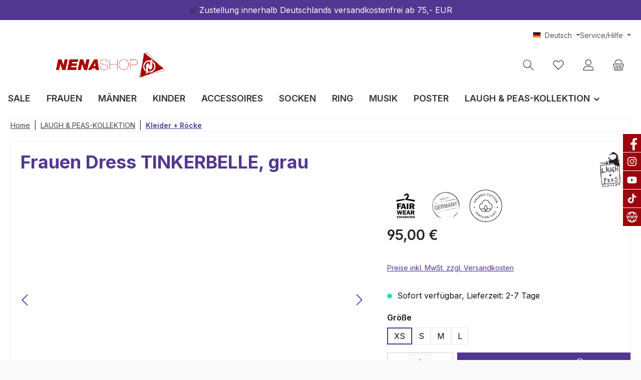

--- FILE ---
content_type: text/html; charset=UTF-8
request_url: https://shop.nena.de/frauen-dress-tinkerbelle-grau/NM10395
body_size: 33799
content:
<!DOCTYPE html>
<html lang="de-DE"
      itemscope="itemscope"
      itemtype="https://schema.org/WebPage">


    
                            
    <head>
        		                            <meta charset="utf-8">
            
                            <meta name="viewport"
                      content="width=device-width, initial-scale=1, shrink-to-fit=no">
            
                            <meta name="author"
                      content="">
                <meta name="robots"
                      content="index,follow">
                <meta name="revisit-after"
                      content="15 days">
                <meta name="keywords"
                      content="Nena, NENA, Nena Merchandising, Nena Shop, Nena Fanshop, Nena Fanartikel, 99 Luftballons">
                <meta name="description"
                      content="Kleid mit Pailletten. Made in Germany">
            
                <meta property="og:type"
          content="product">
    <meta property="og:site_name"
          content="NENA Fanshop - Offizielles Merchandise">
    <meta property="og:url"
          content="https://shop.nena.de/frauen-dress-tinkerbelle-grau/NM10395">
    <meta property="og:title"
          content="Frauen Dress TINKERBELLE, grau">

    <meta property="og:description"
          content="Kleid mit Pailletten. Made in Germany">
    <meta property="og:image"
          content="https://shop.nena.de/media/6a/c6/39/1700736327/laugh-peas-60.jpg?ts=1700736327">

            <meta property="product:brand"
              content="Laugh + Peas Entertainment &amp; Lifestyle GmbH">
    
                        <meta property="product:price:amount"
          content="95">
    <meta property="product:price:currency"
          content="EUR">
    <meta property="product:product_link"
          content="https://shop.nena.de/frauen-dress-tinkerbelle-grau/NM10395">

    <meta name="twitter:card"
          content="product">
    <meta name="twitter:site"
          content="NENA Fanshop - Offizielles Merchandise">
    <meta name="twitter:title"
          content="Frauen Dress TINKERBELLE, grau">
    <meta name="twitter:description"
          content="Kleid mit Pailletten. Made in Germany">
    <meta name="twitter:image"
          content="https://shop.nena.de/media/6a/c6/39/1700736327/laugh-peas-60.jpg?ts=1700736327">

                            <meta itemprop="copyrightHolder"
                      content="NENA Fanshop - Offizielles Merchandise">
                <meta itemprop="copyrightYear"
                      content="">
                <meta itemprop="isFamilyFriendly"
                      content="true">
                <meta itemprop="image"
                      content="https://shop.nena.de/media/e2/b7/ba/1710675905/nenashoplogoneu.png?ts=1736700551">
            
                                            <meta name="theme-color"
                      content="#fafafa">
                            
                                                <link rel="alternate" hreflang="en-GB" href="https://shop.nena.de/en/women-dress-tinkerbelle-gray/NM10395">
                                    <link rel="alternate" hreflang="da-DK" href="https://shop.nena.de/dk/kjole-til-kvinder-tinkerbelle-graa/NM10395">
                                    <link rel="alternate" hreflang="fr-FR" href="https://shop.nena.de/fr/robe-femme-tinkerbelle-gris/NM10395">
                                    <link rel="alternate" hreflang="nl-NL" href="https://shop.nena.de/nl/damesjurk-tinkerbelle-grijs/NM10395">
                                    <link rel="alternate" hreflang="x-default" href="https://shop.nena.de/frauen-dress-tinkerbelle-grau/NM10395">
                                    <link rel="alternate" hreflang="de-DE" href="https://shop.nena.de/frauen-dress-tinkerbelle-grau/NM10395">
                                    <link rel="alternate" hreflang="de-DE" href="http://shop.nena.de/frauen-dress-tinkerbelle-grau/NM10395">
                                    

	




    
        
                    <link rel="icon" href="https://shop.nena.de/media/a9/db/85/1710506879/favicon.png?ts=1710506879">
        
                                <link rel="apple-touch-icon"
                  href="https://shop.nena.de/media/e2/b7/ba/1710675905/nenashoplogoneu.png?ts=1736700551">
                    
            
    
    <link rel="canonical" href="https://shop.nena.de/frauen-dress-tinkerbelle-grau/NM10395">

                    <title itemprop="name">
                    Frauen Dress TINKERBELLE, grau            </title>
        
            		                                                                <link rel="stylesheet"
                      href="https://shop.nena.de/theme/1ed9fff150468a1c4c4577864dcc21a4/css/all.css?1768291511">
                                    

	





        
        
    
        

    
            <link rel="stylesheet" href="https://shop.nena.de/bundles/moorlfoundation/storefront/css/animate.min.css?1765188325">
    
    
            <script type="application/javascript">window.moorlAnimationZIndex = "9000";</script>
    
            <style>
            :root {
                --moorl-advanced-search-width: 600px;
            }
        </style>
    
                    
    <script>
        window.features = JSON.parse('\u007B\u0022V6_5_0_0\u0022\u003Atrue,\u0022v6.5.0.0\u0022\u003Atrue,\u0022V6_6_0_0\u0022\u003Atrue,\u0022v6.6.0.0\u0022\u003Atrue,\u0022V6_7_0_0\u0022\u003Atrue,\u0022v6.7.0.0\u0022\u003Atrue,\u0022V6_8_0_0\u0022\u003Afalse,\u0022v6.8.0.0\u0022\u003Afalse,\u0022DISABLE_VUE_COMPAT\u0022\u003Atrue,\u0022disable.vue.compat\u0022\u003Atrue,\u0022ACCESSIBILITY_TWEAKS\u0022\u003Atrue,\u0022accessibility.tweaks\u0022\u003Atrue,\u0022TELEMETRY_METRICS\u0022\u003Afalse,\u0022telemetry.metrics\u0022\u003Afalse,\u0022FLOW_EXECUTION_AFTER_BUSINESS_PROCESS\u0022\u003Afalse,\u0022flow.execution.after.business.process\u0022\u003Afalse,\u0022PERFORMANCE_TWEAKS\u0022\u003Afalse,\u0022performance.tweaks\u0022\u003Afalse,\u0022CACHE_CONTEXT_HASH_RULES_OPTIMIZATION\u0022\u003Afalse,\u0022cache.context.hash.rules.optimization\u0022\u003Afalse,\u0022DEFERRED_CART_ERRORS\u0022\u003Afalse,\u0022deferred.cart.errors\u0022\u003Afalse,\u0022PRODUCT_ANALYTICS\u0022\u003Afalse,\u0022product.analytics\u0022\u003Afalse\u007D');
    </script>
        
                                                                                            <script data-acristagmanagercookie="true">
                        window.dataLayer = window.dataLayer || [];
                        function gtag() { dataLayer.push(arguments); }

                        (() => {
                            let analyticsStorageEnabled = false;
                            let adsEnabled = false;
                                                        analyticsStorageEnabled = document.cookie.split(';').some((item) => item.trim().includes('acris-tag-manager=1'));
                                                                                    adsEnabled = document.cookie.split(';').some((item) => item.trim().includes('acris-tag-manager=1'));
                            
                            // Always set a default consent for consent mode v2
                            gtag('consent', 'default', {
                                'ad_user_data': adsEnabled ? 'granted' : 'denied',
                                'ad_storage': adsEnabled ? 'granted' : 'denied',
                                'ad_personalization': adsEnabled ? 'granted' : 'denied',
                                'analytics_storage': analyticsStorageEnabled ? 'granted' : 'denied',
                                'functionality_storage': 'denied',
                                'personalization_storage': 'denied',
                                'security_storage': 'denied'
                            });
                        })();
                    </script>
                                    
                                                                        <script type="text/javascript">
                    (() => {
                        if( typeof CCM === 'undefined' || !CCM) {
                                                    }else{
                            if(CCM.acceptedCookies && CCM.acceptedCookies.includes('acris-tag-manager')) {
                                document.cookie = "acris-tag-manager=1; path=/; max-age=86400";
                            }
                        }
                        window.addEventListener('CookiebotOnAccept', function (e) {
                            if(typeof Cookiebot === 'undefined' || !Cookiebot) {
                                                            }else {
                                if (Cookiebot.consent.marketing) {
                                    document.cookie = "acris-tag-manager=1; path=/; max-age=86400";
                                }
                            }
                        }, false);
                    })();
                </script>
                                        <script type="text/plain"
                        data-acris-tag-manager-app="true"
                        data-acris-tag-manager-app-options="{&quot;context&quot;:{&quot;controllerName&quot;:&quot;product&quot;,&quot;controllerAction&quot;:&quot;index&quot;,&quot;currency&quot;:{&quot;isoCode&quot;:&quot;EUR&quot;}}}"
                        data-acristagmanagercookie="true">
                    (function(w,d,s,l,i){w[l]=w[l]||[];w[l].push({'gtm.start':
                            new Date().getTime(),event:'gtm.js'});var f=d.getElementsByTagName(s)[0],
                        j=d.createElement(s),dl=l!='dataLayer'?'&l='+l:'';j.async=true;j.src=
                        'https://www.googletagmanager.com/gtm.js?id='+i+dl;f.parentNode.insertBefore(j,f);
                    })(window,document,'script','dataLayer','AW-1047400195');
                </script>
                                                    <script type="text/plain"
                            data-acris-tag-manager-app-data-layer="true"
                            data-acristagmanagercookie="true">
                            dataLayer.push({event: null, ecommerce: null, google_tag_params: null});
    dataLayer.push({
                        'event': 'view_item',
                        'ecommerce': {
            'currencyCode': 'EUR',
                                                                                        'detail': {
                    'actionField': {
                        'list': ''
                    },
                    'products': [{
                        'name': 'Frauen Dress TINKERBELLE, grau',
                        'id': 'NM10395',
                        'price': '95',
                        'brand': 'Laugh + Peas Entertainment &amp; Lifestyle GmbH',
                        'category': 'Kleider + Röcke',
                        'variant': ''
                    }]
                },
                    },
                                            'google_tag_params': {
                'ecomm_pagetype': 'product',
                'ecomm_prodid': 'NM10395'
            }
                });
                    </script>
                                                                            
                        

    <!-- Shopware Analytics -->
    <script>
        window.shopwareAnalytics = {
            trackingId: '',
            merchantConsent: true,
            debug: false,
            storefrontController: 'Product',
            storefrontAction: 'index',
            storefrontRoute: 'frontend.detail.page',
            storefrontCmsPageType:  'product_detail' ,
        };
    </script>
    <!-- End Shopware Analytics -->
        

                            
            
                
                                    <script>
                    window.useDefaultCookieConsent = true;
                </script>
                    
                                                <script>
                window.activeNavigationId = '018b09d6d09576b8a29abf067a874e36';
                window.activeRoute = 'frontend.detail.page';
                window.activeRouteParameters = '\u007B\u0022_httpCache\u0022\u003Atrue,\u0022productId\u0022\u003A\u0022018ad5705e9f7190b508cbc96145b04f\u0022\u007D';
                window.router = {
                    'frontend.cart.offcanvas': '/checkout/offcanvas',
                    'frontend.cookie.offcanvas': '/cookie/offcanvas',
                    'frontend.cookie.groups': '/cookie/groups',
                    'frontend.checkout.finish.page': '/checkout/finish',
                    'frontend.checkout.info': '/widgets/checkout/info',
                    'frontend.menu.offcanvas': '/widgets/menu/offcanvas',
                    'frontend.cms.page': '/widgets/cms',
                    'frontend.cms.navigation.page': '/widgets/cms/navigation',
                    'frontend.country.country-data': '/country/country-state-data',
                    'frontend.app-system.generate-token': '/app-system/Placeholder/generate-token',
                    'frontend.gateway.context': '/gateway/context',
                    'frontend.cookie.consent.offcanvas': '/cookie/consent-offcanvas',
                    'frontend.account.login.page': '/account/login',
                    };
                window.salesChannelId = '018ad57055fe714e82914e1a4c861642';
            </script>
        
    

    <script>
        window.router['frontend.shopware_analytics.customer.data'] = '/storefront/script/shopware-analytics-customer'
    </script>

                                <script>
                
                window.breakpoints = JSON.parse('\u007B\u0022xs\u0022\u003A0,\u0022sm\u0022\u003A576,\u0022md\u0022\u003A768,\u0022lg\u0022\u003A992,\u0022xl\u0022\u003A1200,\u0022xxl\u0022\u003A1400\u007D');
            </script>
        
                                    <script>
                    window.customerLoggedInState = 0;

                    window.wishlistEnabled = 1;
                </script>
                    
                            			<script src="https://shop.nena.de/theme/018ad5d9378470e6b6e8b396e157adc0/assets/js/jquery-3.5.1.slim.min.js?1768213289"></script>
			
		        

    
                        
    <script>
        window.validationMessages = JSON.parse('\u007B\u0022required\u0022\u003A\u0022Die\u0020Eingabe\u0020darf\u0020nicht\u0020leer\u0020sein.\u0022,\u0022email\u0022\u003A\u0022Keine\u0020g\\u00fcltige\u0020E\u002DMail\u002DAdresse\u0020eingetragen.\u0020Bitte\u0020nutze\u0020das\u0020folgende\u0020Format\u0020\u0060nutzer\u0040beispiel.de\u0060\u0020und\u0020achte\u0020darauf,\u0020dass\u0020die\u0020Adresse\u0020ein\u0020\u0060\u0040\u0060\u0020und\u0020einen\u0020\u0060.\u0060\u0020enth\\u00e4lt.\u0022,\u0022confirmation\u0022\u003A\u0022Deine\u0020Eingaben\u0020sind\u0020nicht\u0020identisch.\u0020Bitte\u0020versuch\u0020es\u0020erneut.\u0022,\u0022minLength\u0022\u003A\u0022Die\u0020Eingabe\u0020ist\u0020zu\u0020kurz.\u0022,\u0022grecaptcha\u0022\u003A\u0022Bitte\u0020akzeptiere\u0020die\u0020technisch\u0020erforderlichen\u0020Cookies,\u0020um\u0020die\u0020reCAPTCHA\u002D\\u00dcberpr\\u00fcfung\u0020zu\u0020erm\\u00f6glichen.\u0022\u007D');
    </script>
        
                                                                <script>
                        window.themeJsPublicPath = 'https://shop.nena.de/theme/1ed9fff150468a1c4c4577864dcc21a4/js/';
                    </script>
                                            <script type="text/javascript" src="https://shop.nena.de/theme/1ed9fff150468a1c4c4577864dcc21a4/js/storefront/storefront.js?1768291511" defer></script>
                                            <script type="text/javascript" src="https://shop.nena.de/theme/1ed9fff150468a1c4c4577864dcc21a4/js/pickware-dhl/pickware-dhl.js?1768291511" defer></script>
                                            <script type="text/javascript" src="https://shop.nena.de/theme/1ed9fff150468a1c4c4577864dcc21a4/js/pickware-shipping-bundle/pickware-shipping-bundle.js?1768291511" defer></script>
                                            <script type="text/javascript" src="https://shop.nena.de/theme/1ed9fff150468a1c4c4577864dcc21a4/js/maxia-listing-variants6/maxia-listing-variants6.js?1768291511" defer></script>
                                            <script type="text/javascript" src="https://shop.nena.de/theme/1ed9fff150468a1c4c4577864dcc21a4/js/flink-size-charts/flink-size-charts.js?1768291511" defer></script>
                                            <script type="text/javascript" src="https://shop.nena.de/theme/1ed9fff150468a1c4c4577864dcc21a4/js/cbax-modul-preview-image-slider/cbax-modul-preview-image-slider.js?1768291511" defer></script>
                                            <script type="text/javascript" src="https://shop.nena.de/theme/1ed9fff150468a1c4c4577864dcc21a4/js/moorl-foundation/moorl-foundation.js?1768291511" defer></script>
                                            <script type="text/javascript" src="https://shop.nena.de/theme/1ed9fff150468a1c4c4577864dcc21a4/js/dkd-cms-html-video/dkd-cms-html-video.js?1768291511" defer></script>
                                            <script type="text/javascript" src="https://shop.nena.de/theme/1ed9fff150468a1c4c4577864dcc21a4/js/moorl-interrupter/moorl-interrupter.js?1768291511" defer></script>
                                            <script type="text/javascript" src="https://shop.nena.de/theme/1ed9fff150468a1c4c4577864dcc21a4/js/swag-pay-pal/swag-pay-pal.js?1768291511" defer></script>
                                            <script type="text/javascript" src="https://shop.nena.de/theme/1ed9fff150468a1c4c4577864dcc21a4/js/swag-analytics/swag-analytics.js?1768291511" defer></script>
                                            <script type="text/javascript" src="https://shop.nena.de/theme/1ed9fff150468a1c4c4577864dcc21a4/js/acris-tag-manager-app-c-s/acris-tag-manager-app-c-s.js?1768291511" defer></script>
                                            <script type="text/javascript" src="https://shop.nena.de/theme/1ed9fff150468a1c4c4577864dcc21a4/js/tcinn-theme-ware-modern/tcinn-theme-ware-modern.js?1768291511" defer></script>
                                                        

                

                                        
            
                            
            
            
            
            <script>window.maxiaListingVariants = {"cmsPageId":"018ad2a0982772a0b6f5c28a32ceeddd","ajaxUrl":"\/maxia-variants\/product","popupCloseIcon":"<span class=\"icon icon-x icon-sm\" aria-hidden=\"true\">\n                    <svg xmlns=\"http:\/\/www.w3.org\/2000\/svg\" xmlns:xlink=\"http:\/\/www.w3.org\/1999\/xlink\" width=\"24\" height=\"24\" viewBox=\"0 0 24 24\"><defs><path d=\"m10.5858 12-7.293-7.2929c-.3904-.3905-.3904-1.0237 0-1.4142.3906-.3905 1.0238-.3905 1.4143 0L12 10.5858l7.2929-7.293c.3905-.3904 1.0237-.3904 1.4142 0 .3905.3906.3905 1.0238 0 1.4143L13.4142 12l7.293 7.2929c.3904.3905.3904 1.0237 0 1.4142-.3906.3905-1.0238.3905-1.4143 0L12 13.4142l-7.2929 7.293c-.3905.3904-1.0237.3904-1.4142 0-.3905-.3906-.3905-1.0238 0-1.4143L10.5858 12z\" id=\"icons-default-x\" \/><\/defs><use xlink:href=\"#icons-default-x\" fill=\"#758CA3\" fill-rule=\"evenodd\" \/><\/svg>\n          <\/span>","popupCloseButtonLabel":"Variantenauswahl schlie\u00dfen","scrollToPopup":true,"quickBuyDetailLink":true,"detailRedirectUrl":"\/maxia-variants\/redirect"};</script>
        

    
        </head>

        <body class="is-ctl-product is-act-index is-active-route-frontend-detail-page themeware twt-modern twt-header-type-2 twt-boxed twt-is-cms-product-detail twt-cms-styling">

            
                
    
    
            <div id="page-top" class="skip-to-content bg-primary-subtle text-primary-emphasis overflow-hidden" tabindex="-1">
            <div class="container skip-to-content-container d-flex justify-content-center visually-hidden-focusable">
                                                                                        <a href="#content-main" class="skip-to-content-link d-inline-flex text-decoration-underline m-1 p-2 fw-bold gap-2">
                                Zum Hauptinhalt springen
                            </a>
                                            
                                                                        <a href="#header-main-search-input" class="skip-to-content-link d-inline-flex text-decoration-underline m-1 p-2 fw-bold gap-2 d-none d-sm-block">
                                Zur Suche springen
                            </a>
                                            
                                                                        <a href="#main-navigation-menu" class="skip-to-content-link d-inline-flex text-decoration-underline m-1 p-2 fw-bold gap-2 d-none d-lg-block">
                                Zur Hauptnavigation springen
                            </a>
                                                                        </div>
        </div>
        
        				<div class="container body-container">                    <noscript><iframe src="https://www.googletagmanager.com/ns.html?id=AW-1047400195"
                          height="0" width="0" style="display:none;visibility:hidden"></iframe></noscript>
                    <noscript class="noscript-main">
                
    <div role="alert"
         aria-live="polite"
         class="alert alert-info d-flex align-items-center">

                                                                        
                                                                                                                                                                
        
        
        
                                    
                <span class="icon icon-info" aria-hidden="true">
                                        <svg xmlns="http://www.w3.org/2000/svg" xmlns:xlink="http://www.w3.org/1999/xlink" width="24" height="24" viewBox="0 0 24 24"><defs><path d="M12 7c.5523 0 1 .4477 1 1s-.4477 1-1 1-1-.4477-1-1 .4477-1 1-1zm1 9c0 .5523-.4477 1-1 1s-1-.4477-1-1v-5c0-.5523.4477-1 1-1s1 .4477 1 1v5zm11-4c0 6.6274-5.3726 12-12 12S0 18.6274 0 12 5.3726 0 12 0s12 5.3726 12 12zM12 2C6.4772 2 2 6.4772 2 12s4.4772 10 10 10 10-4.4772 10-10S17.5228 2 12 2z" id="icons-default-info" /></defs><use xlink:href="#icons-default-info" fill="#758CA3" fill-rule="evenodd" /></svg>
                    </span>

    
                                                        
                                    
                    <div class="alert-content-container">
                                                    
                                                            Um unseren Shop in vollem Umfang nutzen zu können, empfehlen wir Dir JavaScript in Deinem Browser zu aktivieren.
                                    
                                                                </div>
            </div>
            </noscript>
        

                    		
				






	 					
	
	


	






	
	<section id="twt-usp-bar"			 class="twt-usp-bar is-header is-small layout-1 top"
			 data-twt-usp-bar-position="1"			 data-twt-usp-bar-usps="1"
			 role="region"
			 aria-label="Darum lohnt sich Einkaufen bei uns"
	>

					<div class="twt-usp-bar-container container">
				<div class="twt-usp-bar-items">
					





 



                            
            
                
                                    <div class="twt-usp-bar-item twt-usp-1 item-1">
                    <div class="item-icon">
                                                
		
					                                                                                                            
        
        
        
                                    
                <span class="icon icon-rocket" aria-hidden="true">
                                        <svg xmlns="http://www.w3.org/2000/svg" xmlns:xlink="http://www.w3.org/1999/xlink" width="24" height="24" viewBox="0 0 24 24"><defs><path d="M5.2213 14.4042a12.7324 12.7324 0 0 0-3.4638-1.434c-.7541-.1886-1.0142-1.1277-.4646-1.6773l1.8284-1.8284A5 5 0 0 1 6.657 8h2.47l.47-.6462A13 13 0 0 1 20.1107 2H21c.5523 0 1 .4477 1 1v.8893a13 13 0 0 1-5.3538 10.5136l-.4355.3167.2102.8407a5 5 0 0 1-1.3152 4.7482l-2.3986 2.3986c-.5496.5496-1.4887.2895-1.6772-.4646a12.7324 12.7324 0 0 0-1.434-3.4638 41.8718 41.8718 0 0 1-5.2797 2.17c-.7817.2606-1.5255-.4832-1.2649-1.265a41.8718 41.8718 0 0 1 2.17-5.2795zm.9287-1.7747A41.8718 41.8718 0 0 1 7.7358 10h-1.079a3 3 0 0 0-2.1213.8787l-.661.661c.794.2997 1.5546.665 2.2755 1.0898zm8.309 3.33a41.8717 41.8717 0 0 1-3.0885 1.8905 14.7187 14.7187 0 0 1 1.0897 2.2755l1.2313-1.2312a3 3 0 0 0 .789-2.849l-.0214-.0858zm-4.2242.2328a39.8717 39.8717 0 0 0 4.292-2.721l.943-.6859a11 11 0 0 0 4.5296-8.7848A11 11 0 0 0 11.2146 8.53l-.686.9432a39.8717 39.8717 0 0 0-2.721 4.2919 14.762 14.762 0 0 1 2.4272 2.4271zm-1.8172.936a12.7602 12.7602 0 0 0-1.5459-1.5459c-.4347.9-.8358 1.8167-1.202 2.748a39.8718 39.8718 0 0 0 2.7479-1.2021z" id="icons-default-rocket" /></defs><use xlink:href="#icons-default-rocket" fill="#758CA3" fill-rule="evenodd" /></svg>
                    </span>

    
    
	                    </div>
                    <div class="item-label">
                        <div class="item-title">Zustellung innerhalb Deutschlands versandkostenfrei ab 75,- EUR</div>
                                            </div>
                </div>
                    
    
        
        
        
        
        				</div>

																
											</div>
		
	</section>
	
		            
    
        <header class="header-main">
                            <div class="container">
                        					            <div class="top-bar d-none d-lg-block">
        			        
										<nav class="top-bar-nav d-flex justify-content-end gap-3"
					 aria-label="Shop-Einstellungen">
											                                        
            <div class="top-bar-nav-item top-bar-language">
                            <form method="post"
                      action="/checkout/language"
                      class="language-form"
                      data-form-add-dynamic-redirect="true">
                                                                                            
                        <div class="languages-menu dropdown">
                            <button class="btn dropdown-toggle top-bar-nav-btn"
                                    type="button"
                                    id="languagesDropdown-top-bar"
                                    data-bs-toggle="dropdown"
                                    aria-haspopup="true"
                                    aria-expanded="false"
                                    aria-label="Sprache ändern (Deutsch ist die aktuelle Sprache)">
                                <span aria-hidden="true" class="top-bar-list-icon language-flag country-de language-de"></span>
                                <span class="top-bar-nav-text d-none d-md-inline">Deutsch</span>
                            </button>

                                                                                <ul class="top-bar-list dropdown-menu dropdown-menu-end"
                                    aria-label="Verfügbare Sprachen">
                                                                            
                                        <li class="top-bar-list-item">
                                                                                                                                                                                            
                                                <button class="dropdown-item d-flex align-items-center gap-2" type="submit" name="languageId" id="top-bar-018ad2b803aa71d799efc081152c1ce6" value="018ad2b803aa71d799efc081152c1ce6">
                                                    <span aria-hidden="true" class="top-bar-list-icon language-flag country-dk language-da"></span>
                                                    Dansk
                                                </button>

                                                                                                                                    </li>
                                                                            
                                        <li class="top-bar-list-item active">
                                                                                                                                                                                            
                                                <button class="dropdown-item d-flex align-items-center gap-2 active" type="submit" name="languageId" id="top-bar-2fbb5fe2e29a4d70aa5854ce7ce3e20b" value="2fbb5fe2e29a4d70aa5854ce7ce3e20b">
                                                    <span aria-hidden="true" class="top-bar-list-icon language-flag country-de language-de"></span>
                                                    Deutsch
                                                </button>

                                                                                                                                    </li>
                                                                            
                                        <li class="top-bar-list-item">
                                                                                                                                                                                            
                                                <button class="dropdown-item d-flex align-items-center gap-2" type="submit" name="languageId" id="top-bar-018ad23dce227212b8efc1507168b23f" value="018ad23dce227212b8efc1507168b23f">
                                                    <span aria-hidden="true" class="top-bar-list-icon language-flag country-gb language-en"></span>
                                                    English
                                                </button>

                                                                                                                                    </li>
                                                                            
                                        <li class="top-bar-list-item">
                                                                                                                                                                                            
                                                <button class="dropdown-item d-flex align-items-center gap-2" type="submit" name="languageId" id="top-bar-018ad2b803aa71d799efc0811b921fe7" value="018ad2b803aa71d799efc0811b921fe7">
                                                    <span aria-hidden="true" class="top-bar-list-icon language-flag country-fr language-fr"></span>
                                                    Français
                                                </button>

                                                                                                                                    </li>
                                                                            
                                        <li class="top-bar-list-item">
                                                                                                                                                                                            
                                                <button class="dropdown-item d-flex align-items-center gap-2" type="submit" name="languageId" id="top-bar-018ad2b803ab725da24f874766e7d42c" value="018ad2b803ab725da24f874766e7d42c">
                                                    <span aria-hidden="true" class="top-bar-list-icon language-flag country-nl language-nl"></span>
                                                    Nederlands
                                                </button>

                                                                                                                                    </li>
                                                                    </ul>
                            

                            </div>
                    
                                    </form>
                    </div>
                        

	

											                                        
                        

	

										



                    




                
        
            <div class="top-bar-nav-item top-bar-menu">

                            <div class="service-menu dropdown">
                                        <button class="btn dropdown-toggle top-bar-nav-btn"
                            type="button"
                            id="serviceMenuDropdown-top-bar"
                            data-bs-toggle="dropdown"
                            aria-haspopup="true"
                            aria-expanded="false">
                                                        
                                                                                                                                                                                                                            
        
        
        
                        


    











    <span class="icon icon-themeware icon-help icon-solid" aria-hidden="true"><?xml version="1.0" encoding="utf-8"?><svg  xmlns="http://www.w3.org/2000/svg" viewBox="0 0 24 24"><path d="M14.52,7A3.37,3.37,0,0,0,12,5.93,3.37,3.37,0,0,0,9.48,7a3.39,3.39,0,0,0-1,2.51.58.58,0,0,0,.19.45.63.63,0,0,0,.9,0,.61.61,0,0,0,.18-.45,2.29,2.29,0,1,1,4.58,0A1.82,1.82,0,0,1,13.6,11a2.51,2.51,0,0,1-1.6.53.61.61,0,0,0-.45.18.6.6,0,0,0-.19.45v1.73a.6.6,0,0,0,.19.46.64.64,0,0,0,.9,0,.57.57,0,0,0,.19-.45V12.75l.19-.05a3.87,3.87,0,0,0,2-1.13,2.88,2.88,0,0,0,.77-2.08A3.39,3.39,0,0,0,14.52,7Z"/><path d="M12,16.18a.94.94,0,0,0-.7.3,1,1,0,0,0-.29.71,1,1,0,0,0,.29.69,1,1,0,0,0,1.4,0,1,1,0,0,0,.29-.69,1,1,0,0,0-.29-.71A.94.94,0,0,0,12,16.18Z"/><path d="M12,22.63A10.63,10.63,0,1,1,22.63,12,10.64,10.64,0,0,1,12,22.63Zm0-20A9.38,9.38,0,1,0,21.38,12,9.38,9.38,0,0,0,12,2.63Z"/></svg></span>







    
                                                                                <span class="top-bar-nav-text">Service/Hilfe</span>
                    </button>

                                                                    <ul class="top-bar-list dropdown-menu dropdown-menu-end">
                                                            <li class="top-bar-list-item">
                                    <a class="top-bar-list-item dropdown-item d-flex gap-1"
                                       href="https://shop.nena.de/informationen/datenschutz/"
                                                                              title="Datenschutz">
                                        Datenschutz
                                    </a>
                                </li>
                                                            <li class="top-bar-list-item">
                                    <a class="top-bar-list-item dropdown-item d-flex gap-1"
                                       href="https://shop.nena.de/informationen/kontakt/"
                                                                              title="Kontakt">
                                        Kontakt
                                    </a>
                                </li>
                                                            <li class="top-bar-list-item">
                                    <a class="top-bar-list-item dropdown-item d-flex gap-1"
                                       href="https://shop.nena.de/informationen/versand/"
                                                                              title="Versand">
                                        Versand
                                    </a>
                                </li>
                                                            <li class="top-bar-list-item">
                                    <a class="top-bar-list-item dropdown-item d-flex gap-1"
                                       href="https://shop.nena.de/informationen/zahlung/"
                                                                              title="Zahlung">
                                        Zahlung
                                    </a>
                                </li>
                                                            <li class="top-bar-list-item">
                                    <a class="top-bar-list-item dropdown-item d-flex gap-1"
                                       href="https://shop.nena.de/informationen/agb/"
                                                                              title="AGB">
                                        AGB
                                    </a>
                                </li>
                                                            <li class="top-bar-list-item">
                                    <a class="top-bar-list-item dropdown-item d-flex gap-1"
                                       href="https://shop.nena.de/informationen/impressum/"
                                                                              title="Impressum">
                                        Impressum
                                    </a>
                                </li>
                                                            <li class="top-bar-list-item">
                                    <a class="top-bar-list-item dropdown-item d-flex gap-1"
                                       href="/cookie/offcanvas"
                                       target="_blank"                                       title="Cookie-Einstellungen">
                                        Cookie-Einstellungen
                                    </a>
                                </li>
                                                    </ul>
                                    </div>
            
        </div>
    
    				</nav>

			
			    </div>
    

	
    					        <div class="row align-items-center header-row">
                            <div class="col-12 col-lg-auto header-logo-col pb-sm-2 my-3 m-lg-0">
                        <div class="header-logo-main text-center">
                    <a class="header-logo-main-link"
               href="/"
               title="Zur Startseite gehen">
                				                    <picture class="header-logo-picture d-block m-auto">
                                                                            
                                                                            
                                                                                    <img src="https://shop.nena.de/media/e2/b7/ba/1710675905/nenashoplogoneu.png?ts=1736700551"
                                     alt="Zur Startseite gehen"
                                     class="img-fluid header-logo-main-img">
                                                                        </picture>
                
	
					
		            </a>
            </div>
                </div>
            
            			
	
                            <div class="col-12 order-1 col-sm-auto order-sm-2 header-actions-col">
                    <div class="row g-0">
                        		
	
				
	
			
							
										
															
				
					
			
			<div class="col-auto col-sm d-lg-none twt-navigation-col">
		<div class="menu-button">

							<button
                    class="btn nav-main-toggle-btn header-actions-btn"
					type="button"
					data-off-canvas-menu="true"
					aria-label="Menü"
					title="Navigation"
				>
																														                                                                                                            
        
        
        
                        


    











    <span class="icon icon-themeware icon-stack icon-solid" aria-hidden="true"><?xml version="1.0" encoding="utf-8"?><svg  xmlns="http://www.w3.org/2000/svg" viewBox="0 0 24 24"><path d="M2,5.13H22a.63.63,0,0,0,.63-.63A.62.62,0,0,0,22,3.88H2a.62.62,0,0,0-.62.62A.63.63,0,0,0,2,5.13Z"/><path d="M22,11.29H2a.63.63,0,0,0,0,1.25H22a.63.63,0,1,0,0-1.25Z"/><path d="M22,18.88H2a.62.62,0,0,0-.62.62.63.63,0,0,0,.62.63H22a.63.63,0,0,0,.63-.63A.63.63,0,0,0,22,18.88Z"/></svg></span>







    
    											
										<span class="header-nav-main-toggle-label">
						Navigation
					</span>
				</button>
			
		</div>
	</div>

                        		
		
		
		
		
	<div class="col-auto twt-search-col">
		  <div class="search-toggle">
				<button class="btn header-actions-btn search-toggle-btn js-search-toggle-btn collapsed"
						type="button"
						data-bs-toggle="collapse"
						data-bs-target="#searchCollapse"
						aria-expanded="false"
						aria-controls="searchCollapse"
						aria-label="Suchen"
				>
										<span class="header-search-toggle-icon">
													                                                                                                            
        
        
        
                        


    











    <span class="icon icon-themeware icon-search icon-solid" aria-hidden="true"><?xml version="1.0" encoding="utf-8"?><svg  xmlns="http://www.w3.org/2000/svg" viewBox="0 0 24 24"><path d="M22.44,21.7,15.75,15a8.11,8.11,0,1,0-.9.87l6.71,6.71a.63.63,0,0,0,.88-.89ZM2.63,9.49a7,7,0,1,1,7,7A7,7,0,0,1,2.63,9.49Z"/></svg></span>







    
    						
													                                                                                                            
        
        
        
                        


    











    <span class="icon icon-themeware icon-x icon-solid" aria-hidden="true"><?xml version="1.0" encoding="utf-8"?><svg  xmlns="http://www.w3.org/2000/svg" viewBox="0 0 24 24"><path d="M12.88,12l9.56-9.56a.62.62,0,1,0-.88-.88L12,11.12,2.44,1.56a.62.62,0,0,0-.88.88L11.12,12,1.56,21.56a.61.61,0,0,0,0,.88.63.63,0,0,0,.44.19.63.63,0,0,0,.44-.19L12,12.88l9.56,9.56a.6.6,0,0,0,.88,0,.61.61,0,0,0,0-.88Z"/></svg></span>







    
    											</span>

										<span class="header-search-toggle-name">
						Suche
					</span>
				</button>
		  </div>
	 </div>

                                                    				<div class="col-auto twt-wishlist-col">
			<div class="header-wishlist">
				<a href="/wishlist"
				   class="btn header-wishlist-btn header-actions-btn"
				   title="Merkzettel"
				   aria-label="Merkzettel"
				>
								
							<span class="header-wishlist-icon">
									                                                                                                            
        
        
        
                        


    











    <span class="icon icon-themeware icon-heart icon-solid" aria-hidden="true"><?xml version="1.0" encoding="utf-8"?><svg  xmlns="http://www.w3.org/2000/svg" viewBox="0 0 24 24"><path d="M21.21,4.7a5.45,5.45,0,0,0-4.92-1.93,4.88,4.88,0,0,0-2.12,1L12,5.41,9.66,3.6a3.74,3.74,0,0,0-1-.56c-.95-.37-3.42-.94-5.93,1.7a6.18,6.18,0,0,0-1,6A5.9,5.9,0,0,0,3.15,13l8.41,8.28a.78.78,0,0,0,.15.1s0,0,0,0a.6.6,0,0,0,.48,0s0,0,0,0a.78.78,0,0,0,.15-.1L20.85,13a5.9,5.9,0,0,0,1.43-2.25A6.19,6.19,0,0,0,21.21,4.7Zm-.12,5.61A4.55,4.55,0,0,1,20,12.06l-8,7.85L4,12.06a4.55,4.55,0,0,1-1.12-1.75,4.93,4.93,0,0,1,.78-4.75c1.89-2,3.66-1.7,4.54-1.36a3.13,3.13,0,0,1,.67.39l2.72,2.1,0,0a.39.39,0,0,0,.11.06l.11,0h.24l.11,0a.39.39,0,0,0,.11-.06l0,0,2.55-2A3.53,3.53,0,0,1,16.49,4a4.21,4.21,0,0,1,3.78,1.5A5,5,0,0,1,21.09,10.31Z"/></svg></span>







    
    							</span>
		
							<span class="header-wishlist-name">
				Wunschzettel
			</span>
		
		
		
		<span class="badge bg-primary header-wishlist-badge"
			  id="wishlist-basket"
			  data-wishlist-storage="true"
			  data-wishlist-storage-options="{&quot;listPath&quot;:&quot;\/wishlist\/list&quot;,&quot;mergePath&quot;:&quot;\/wishlist\/merge&quot;,&quot;pageletPath&quot;:&quot;\/wishlist\/merge\/pagelet&quot;}"
			  data-wishlist-widget="true"
			  data-wishlist-widget-options="{&quot;showCounter&quot;:true}"
			  aria-labelledby="wishlist-basket-live-area"
		></span>

		<span class="visually-hidden"
			  id="wishlist-basket-live-area"
			  data-wishlist-live-area-text="Du hast %counter% Produkte auf dem Merkzettel"
			  aria-live="polite"
		></span>

					</a>
			</div>
		</div>

	                        
                        				<div class="col-auto twt-account-col">
			<div class="account-menu">
				    <div class="dropdown">
        							<button class="btn account-menu-btn header-actions-btn"
				type="button"
				id="accountWidget"
				data-account-menu="true"
				data-bs-toggle="dropdown"
				aria-haspopup="true"
				aria-expanded="false"
				aria-label="Mein Konto"
				title="Mein Konto"
		>
						<span class="header-account-icon">
													                                                                                                            
        
        
        
                        


    











    <span class="icon icon-themeware icon-avatar icon-solid" aria-hidden="true"><?xml version="1.0" encoding="utf-8"?><svg  xmlns="http://www.w3.org/2000/svg" viewBox="0 0 24 24"><path d="M11.83,13A6.13,6.13,0,1,0,5.71,6.9,6.13,6.13,0,0,0,11.83,13Zm0-11A4.88,4.88,0,1,1,7,6.9,4.89,4.89,0,0,1,11.83,2Z"/><path d="M22.61,21.1A9.66,9.66,0,0,0,21.05,17a6.36,6.36,0,0,0-5.14-2.56H8.13A6.32,6.32,0,0,0,3,17,9.66,9.66,0,0,0,1.39,21.1,1.54,1.54,0,0,0,2.9,22.88H21.1a1.54,1.54,0,0,0,1.51-1.78Zm-1.3.43a.29.29,0,0,1-.21.1H2.9a.29.29,0,0,1-.21-.1.3.3,0,0,1-.06-.24A8.35,8.35,0,0,1,4,17.75,5.06,5.06,0,0,1,8,15.7h8a5.07,5.07,0,0,1,4.1,2.05,8.35,8.35,0,0,1,1.32,3.54A.3.3,0,0,1,21.31,21.53Z"/></svg></span>







    
    							</span>

									<span class="header-account-name">
				Mein Konto
			</span>

								</button>

	
                    <div class="dropdown-menu dropdown-menu-end account-menu-dropdown js-account-menu-dropdown"
                 aria-labelledby="accountWidget">
                


                                    
            

            <div class="offcanvas-header">
                            <button class="btn btn-secondary offcanvas-close js-offcanvas-close">
                                                                                                                                                        
        
        
        
                                    
                <span class="icon icon-x icon-sm" aria-hidden="true">
                                        <svg xmlns="http://www.w3.org/2000/svg" xmlns:xlink="http://www.w3.org/1999/xlink" width="24" height="24" viewBox="0 0 24 24"><defs><path d="m10.5858 12-7.293-7.2929c-.3904-.3905-.3904-1.0237 0-1.4142.3906-.3905 1.0238-.3905 1.4143 0L12 10.5858l7.2929-7.293c.3905-.3904 1.0237-.3904 1.4142 0 .3905.3906.3905 1.0238 0 1.4143L13.4142 12l7.293 7.2929c.3904.3905.3904 1.0237 0 1.4142-.3906.3905-1.0238.3905-1.4143 0L12 13.4142l-7.2929 7.293c-.3905.3904-1.0237.3904-1.4142 0-.3905-.3906-.3905-1.0238 0-1.4143L10.5858 12z" id="icons-default-x" /></defs><use xlink:href="#icons-default-x" fill="#758CA3" fill-rule="evenodd" /></svg>
                    </span>

    
                        
                                            Menü schließen
                                    </button>
                    </div>
    
            <div class="offcanvas-body">
                <div class="account-menu">
                                    <div class="dropdown-header account-menu-header">
                    Dein Konto
                </div>
                    
                                    <div class="account-menu-login">
                                            <a href="/account/login"
                           title="Anmelden"
                           class="btn btn-primary account-menu-login-button">
                            Anmelden
                        </a>
                    
                                            <div class="account-menu-register">
                            oder
                            <a href="/account/login"
                               title="Registrieren">
                                registrieren
                            </a>
                        </div>
                                    </div>
                    
                    <div class="account-menu-links">
                    <div class="header-account-menu">
        <div class="card account-menu-inner">
                                        
                                                <nav class="list-group list-group-flush account-aside-list-group">
                                                                                    <a href="/account"
                                   title="Übersicht"
                                   class="list-group-item list-group-item-action account-aside-item"
                                   >
                                    Übersicht
                                </a>
                            
                                                            <a href="/account/profile"
                                   title="Persönliches Profil"
                                   class="list-group-item list-group-item-action account-aside-item"
                                   >
                                    Persönliches Profil
                                </a>
                            
                                                                                                                            <a href="/account/address"
                                   title="Adressen"
                                   class="list-group-item list-group-item-action account-aside-item"
                                   >
                                    Adressen
                                </a>
                            
                                                            <a href="/account/order"
                                   title="Bestellungen"
                                   class="list-group-item list-group-item-action account-aside-item"
                                   >
                                    Bestellungen
                                </a>
                                                                        </nav>
                            
                                                </div>
    </div>
            </div>
            </div>
        </div>
                </div>
            </div>
			</div>
		</div>

	
                        				<div class="col-auto twt-cart-col">
			<div
				class="header-cart"
				data-off-canvas-cart="true"
			>
				<a
                   class="btn header-cart-btn header-actions-btn"
				   href="/checkout/cart"
				   data-cart-widget="true"
				   title="Warenkorb"
				   aria-labelledby="cart-widget-aria-label"
				   aria-haspopup="true"
				>
										<span class="header-cart-icon">
															                                                                                                            
        
        
        
                        


    











    <span class="icon icon-themeware icon-cart icon-solid" aria-hidden="true"><?xml version="1.0" encoding="utf-8"?><svg  xmlns="http://www.w3.org/2000/svg" viewBox="0 0 24 24"><path d="M7.21,11.93a.63.63,0,0,0-.63.62V20a.63.63,0,1,0,1.25,0V12.55A.62.62,0,0,0,7.21,11.93Z"/><path d="M10.46,11.93a.63.63,0,0,0-.63.62V20a.63.63,0,1,0,1.25,0V12.55A.62.62,0,0,0,10.46,11.93Z"/><path d="M13.71,11.93a.62.62,0,0,0-.62.62V20a.63.63,0,1,0,1.25,0V12.55A.63.63,0,0,0,13.71,11.93Z"/><path d="M17,11.93a.63.63,0,0,0-.63.62V20a.63.63,0,1,0,1.25,0V12.55A.62.62,0,0,0,17,11.93Z"/><path d="M22.45,11.26,21.82,10a1.51,1.51,0,0,0-1.35-.82H3.53A1.51,1.51,0,0,0,2.18,10l-.63,1.22a1.52,1.52,0,0,0,0,1.39l.43.83L4,21.8A1.52,1.52,0,0,0,5.5,23h13A1.52,1.52,0,0,0,20,21.8L22,13.48l.43-.83A1.52,1.52,0,0,0,22.45,11.26Zm-1.1.82-.47.9a.5.5,0,0,0-.05.13l-2.07,8.4a.26.26,0,0,1-.26.2H5.5a.27.27,0,0,1-.26-.2l-2.07-8.4a.5.5,0,0,0,0-.13l-.47-.9a.28.28,0,0,1,0-.25l.63-1.22a.26.26,0,0,1,.24-.14H20.47a.26.26,0,0,1,.24.14l.63,1.22A.28.28,0,0,1,21.35,12.08Z"/><path d="M5.3,7.81h.08A.63.63,0,0,0,6,7.27c.18-1.5,1.14-5,6-5s5.88,3.48,6.05,5a.62.62,0,1,0,1.24-.13C19.13,5.7,18.15,1,12,1S4.93,5.69,4.76,7.12A.62.62,0,0,0,5.3,7.81Z"/></svg></span>







    
    				
					</span>

				<span class="header-cart-name">
			Warenkorb
		</span>

		
				<span class="header-cart-total">
			0,00 €
		</span>

					</a>
			</div>
		</div>

	                    </div>
                </div>
                    </div>
    

	                </div>
                    </header>
    
    		
					
														<div class="nav-main">
											<div class="container">

																															<div id="sticky-logo" class="d-none">
										<a href="/"
										class="sticky-logo-main-link"
										title="Zur Startseite gehen"
																				>
											<picture>

																																					<img src="https://shop.nena.de/media/e2/b7/ba/1710675905/nenashoplogoneu.png?ts=1736700551" alt="Zur Startseite gehen">
												
																																																	
											</picture>
										</a>
									</div>
															
																															<div id="sticky-nav-main-toggle" class="d-none">
										<div class="menu-button">
											<button
												class="btn nav-main-toggle-btn header-actions-btn"
												type="button"
												data-off-canvas-menu="true"
												aria-label="Menü"
												title="Navigation"
											>
																																					                                                                                                            
        
        
        
                        


    











    <span class="icon icon-themeware icon-stack icon-solid" aria-hidden="true"><?xml version="1.0" encoding="utf-8"?><svg  xmlns="http://www.w3.org/2000/svg" viewBox="0 0 24 24"><path d="M2,5.13H22a.63.63,0,0,0,.63-.63A.62.62,0,0,0,22,3.88H2a.62.62,0,0,0-.62.62A.63.63,0,0,0,2,5.13Z"/><path d="M22,11.29H2a.63.63,0,0,0,0,1.25H22a.63.63,0,1,0,0-1.25Z"/><path d="M22,18.88H2a.62.62,0,0,0-.62.62.63.63,0,0,0,.62.63H22a.63.63,0,0,0,.63-.63A.63.63,0,0,0,22,18.88Z"/></svg></span>







    
    																																				<span class="header-nav-main-toggle-label">
													Navigation
												</span>
											</button>
										</div>
									</div>
															
																						<span id="js-sticky-cart-position" class="d-none"></span>
							
																						<span id="js-sticky-search-position" class="d-none"></span>
													</div>

												                    <div class="container">
        
                    <nav class="navbar navbar-expand-lg main-navigation-menu"
                 id="main-navigation-menu"
                 itemscope="itemscope"
                 itemtype="https://schema.org/SiteNavigationElement"
                 data-navbar="true"
                 data-navbar-options="{&quot;pathIdList&quot;:[]}"
                 aria-label="Hauptnavigation">
                <div class="collapse navbar-collapse" id="main_nav">
                    <ul class="navbar-nav main-navigation-menu-list flex-wrap">
                        
                        							
		
	
                                                                                                                                                                                                                    
                                                        
        
                    <li class="nav-item nav-item-019a0ada6b0571a3a1d4baae898e36c1 dropdown position-static">
                                                        <a class="nav-link nav-item-019a0ada6b0571a3a1d4baae898e36c1-link root main-navigation-link no-dropdown"
                       href="https://shop.nena.de/sale/"
                                                                     itemprop="url"
                       title="SALE"
                    >
                                                    <span itemprop="name" class="main-navigation-link-text">SALE</span>
                        
                                                                    </a>
                
                                            </li>
        
                                                                                                                                                                                                
                                                        
        
                    <li class="nav-item nav-item-018ad570527d708899531f9b18a5e877 dropdown position-static">
                                                        <a class="nav-link nav-item-018ad570527d708899531f9b18a5e877-link root main-navigation-link no-dropdown"
                       href="https://shop.nena.de/FRAUEN/"
                                                                     itemprop="url"
                       title="FRAUEN"
                    >
                                                    <span itemprop="name" class="main-navigation-link-text">FRAUEN</span>
                        
                                                                    </a>
                
                                            </li>
        
                                                                                                                                                                                                
                                                        
        
                    <li class="nav-item nav-item-018ad570527e71088215bae13804e720 dropdown position-static">
                                                        <a class="nav-link nav-item-018ad570527e71088215bae13804e720-link root main-navigation-link no-dropdown"
                       href="https://shop.nena.de/MAENNER/"
                                                                     itemprop="url"
                       title="MÄNNER"
                    >
                                                    <span itemprop="name" class="main-navigation-link-text">MÄNNER</span>
                        
                                                                    </a>
                
                                            </li>
        
                                                                                                                                                                                                
                                                        
        
                    <li class="nav-item nav-item-018ad570527e71088215bae13cbee179 dropdown position-static">
                                                        <a class="nav-link nav-item-018ad570527e71088215bae13cbee179-link root main-navigation-link no-dropdown"
                       href="https://shop.nena.de/KINDER/"
                                                                     itemprop="url"
                       title="KINDER"
                    >
                                                    <span itemprop="name" class="main-navigation-link-text">KINDER</span>
                        
                                                                    </a>
                
                                            </li>
        
                                                                                                                                                                                                
                                                        
        
                    <li class="nav-item nav-item-018ad57053cc716a9478c90e681780fd dropdown position-static">
                                                        <a class="nav-link nav-item-018ad57053cc716a9478c90e681780fd-link root main-navigation-link no-dropdown"
                       href="https://shop.nena.de/ACCESSOIRES/"
                                                                     itemprop="url"
                       title="ACCESSOIRES"
                    >
                                                    <span itemprop="name" class="main-navigation-link-text">ACCESSOIRES</span>
                        
                                                                    </a>
                
                                            </li>
        
                                                                                                                                                                                                
                                                        
        
                    <li class="nav-item nav-item-018e76f2b6da7e07b708feb617965e25 dropdown position-static">
                                                        <a class="nav-link nav-item-018e76f2b6da7e07b708feb617965e25-link root main-navigation-link no-dropdown"
                       href="https://shop.nena.de/socken/"
                                                                     itemprop="url"
                       title="SOCKEN"
                    >
                                                    <span itemprop="name" class="main-navigation-link-text">SOCKEN</span>
                        
                                                                    </a>
                
                                            </li>
        
                                                                                                                                                                                                
                                                        
        
                    <li class="nav-item nav-item-018ad57053d170b894e5d999cbca14f4 dropdown position-static">
                                                        <a class="nav-link nav-item-018ad57053d170b894e5d999cbca14f4-link root main-navigation-link no-dropdown"
                       href="https://shop.nena.de/RING/"
                                                                     itemprop="url"
                       title="RING"
                    >
                                                    <span itemprop="name" class="main-navigation-link-text">RING</span>
                        
                                                                    </a>
                
                                            </li>
        
                                                                                                                                                                                                
                                                        
        
                    <li class="nav-item nav-item-018ad57053d27318ae43da7bbc8460b7 dropdown position-static">
                                                        <a class="nav-link nav-item-018ad57053d27318ae43da7bbc8460b7-link root main-navigation-link no-dropdown"
                       href="https://shop.nena.de/MUSIK-FILM/"
                                                                     itemprop="url"
                       title="MUSIK"
                    >
                                                    <span itemprop="name" class="main-navigation-link-text">MUSIK</span>
                        
                                                                    </a>
                
                                            </li>
        
                                                                                                                                                                                                
                                                        
        
                    <li class="nav-item nav-item-018ad57053d370199df14e40e36a7970 dropdown position-static">
                                                        <a class="nav-link nav-item-018ad57053d370199df14e40e36a7970-link root main-navigation-link no-dropdown"
                       href="https://shop.nena.de/POSTER/"
                                                                     itemprop="url"
                       title="POSTER"
                    >
                                                    <span itemprop="name" class="main-navigation-link-text">POSTER</span>
                        
                                                                    </a>
                
                                            </li>
        
                                                                                                                                                                                                
                                                        
        
                    <li class="nav-item nav-item-018ad57053d4716394d6ee31dae37e75 dropdown position-static">
                                                        <a class="nav-link nav-item-018ad57053d4716394d6ee31dae37e75-link root main-navigation-link dropdown-toggle"
                       href="https://shop.nena.de/LAUGH-PEAS/"
                       data-bs-toggle="dropdown"                                              itemprop="url"
                       title="LAUGH &amp; PEAS-KOLLEKTION"
                    >
                                                    <span itemprop="name" class="main-navigation-link-text">LAUGH &amp; PEAS-KOLLEKTION</span>
                        
                                                                                                                                                                                        
        
        
        
                
                <span class="icon icon-arrow-medium-down icon-xs" aria-hidden="true">
                                        <svg xmlns="http://www.w3.org/2000/svg" xmlns:xlink="http://www.w3.org/1999/xlink" width="16" height="16" viewBox="0 0 16 16"><defs><path id="icons-solid-arrow-medium-down" d="M4.7071 6.2929c-.3905-.3905-1.0237-.3905-1.4142 0-.3905.3905-.3905 1.0237 0 1.4142l4 4c.3905.3905 1.0237.3905 1.4142 0l4-4c.3905-.3905.3905-1.0237 0-1.4142-.3905-.3905-1.0237-.3905-1.4142 0L8 9.5858l-3.2929-3.293z" /></defs><use xlink:href="#icons-solid-arrow-medium-down" fill="#758CA3" fill-rule="evenodd" /></svg>
                    </span>

    
                                                </a>
                
                                            </li>
        
                                                                            </ul>
                </div>
            </nav>
            </div>
            
									</div>

			
		
	
	
				<div class="twt-top-navigation-flyout-wrapper" data-top-navigation-flyout>
															
																			
																			
																			
																			
																			
																			
																			
																			
																			
									<div class="twt-top-navigation-flyout nav-item-dropdown-018ad57053d4716394d6ee31dae37e75 dropdown-menu w-100 p-4 d-none">
						<div class="twt-top-navigation-flyout-container container">
							        
                                   <div class="row">
                            <div class="col">
                    <div class="navigation-flyout-category-link">
                                                                                    <a href="https://shop.nena.de/LAUGH-PEAS/"
                                   itemprop="url"
                                   title="LAUGH &amp; PEAS-KOLLEKTION">
                                                                            Zur Kategorie LAUGH &amp; PEAS-KOLLEKTION
                                                                    </a>
                                                                        </div>
                </div>
            
                            <div class="col-auto">
                    <button class="navigation-flyout-close js-close-flyout-menu btn-close" aria-label="Menü schließen">
                                                                                                                            </button>
                </div>
                    </div>
    

    
            <div class="row navigation-flyout-content">
                            <div class="col">
                    <div class="">
                                                        
                
    <div class="row navigation-flyout-categories is-level-0">
                                                        
                            <div class="col-3 ">
                                <a class="nav-item nav-item-018b09d66a947b0fa80250b7c7816f3e nav-link nav-item-018b09d66a947b0fa80250b7c7816f3e-link navigation-flyout-link is-level-0"
           href="https://shop.nena.de/laugh-peas-kollektion/oberteile/"
           itemprop="url"
                      title="Oberteile"
        >
            <span itemprop="name">Oberteile</span>

                                </a>

    
                                                                                </div>
                                                                    
                            <div class="col-3 navigation-flyout-col">
                                <a class="nav-item nav-item-018b09d6d09576b8a29abf067a874e36 nav-link nav-item-018b09d6d09576b8a29abf067a874e36-link navigation-flyout-link is-level-0"
           href="https://shop.nena.de/laugh-peas-kollektion/kleider-roecke/"
           itemprop="url"
                      title="Kleider + Röcke"
        >
            <span itemprop="name">Kleider + Röcke</span>

                                </a>

    
                                                                                </div>
                                                                    
                            <div class="col-3 navigation-flyout-col">
                                <a class="nav-item nav-item-018b09d695f272c284ad4e166ef75238 nav-link nav-item-018b09d695f272c284ad4e166ef75238-link navigation-flyout-link is-level-0"
           href="https://shop.nena.de/laugh-peas-kollektion/hosen/"
           itemprop="url"
                      title="Hosen"
        >
            <span itemprop="name">Hosen</span>

                                </a>

    
                                                                                </div>
                                                                    
                            <div class="col-3 ">
                                <a class="nav-item nav-item-018b09d6f12d77c9b701e821c36f9bab nav-link nav-item-018b09d6f12d77c9b701e821c36f9bab-link navigation-flyout-link is-level-0"
           href="https://shop.nena.de/laugh-peas-kollektion/jacken/"
           itemprop="url"
                      title="Jacken"
        >
            <span itemprop="name">Jacken</span>

                                </a>

    
                                                                                </div>
                                                                    
                            <div class="col-3 navigation-flyout-col">
                                <a class="nav-item nav-item-018b0a2f57b171b297b6fe1ddae105fd nav-link nav-item-018b0a2f57b171b297b6fe1ddae105fd-link navigation-flyout-link is-level-0"
           href="https://shop.nena.de/laugh-peas-kollektion/hoodies/"
           itemprop="url"
                      title="Hoodies"
        >
            <span itemprop="name">Hoodies</span>

                                </a>

    
                                                                                </div>
                                                                    
                            <div class="col-3 navigation-flyout-col">
                                <a class="nav-item nav-item-018b09d6aa217c43bced0e09bb6ca972 nav-link nav-item-018b09d6aa217c43bced0e09bb6ca972-link navigation-flyout-link is-level-0"
           href="https://shop.nena.de/laugh-peas-kollektion/accescoires/"
           itemprop="url"
                      title="Accescoires"
        >
            <span itemprop="name">Accescoires</span>

                                </a>

    
                                                                                </div>
                                                                    
                            <div class="col-3 navigation-flyout-col">
                                <a class="nav-item nav-item-018b09d70380796189b654dd941acdf9 nav-link nav-item-018b09d70380796189b654dd941acdf9-link navigation-flyout-link is-level-0"
           href="https://shop.nena.de/laugh-peas-kollektion/taschen/"
           itemprop="url"
                      title="Taschen"
        >
            <span itemprop="name">Taschen</span>

                                </a>

    
                                                                                </div>
                        </div>
                                            </div>
                </div>
            
                                                </div>
    						</div>
					</div>
									</div>
	
							<div class="search-container">
				
    <div class="collapse"
         id="searchCollapse">
        <div class="header-search my-2 m-sm-auto">
                            <form action="/search"
                      method="get"
                      data-search-widget="true"
                      data-search-widget-options="{&quot;searchWidgetMinChars&quot;:2}"
                      data-url="/suggest?search="
                      class="header-search-form js-search-form">
                    		                        <div class="input-group">
                                                            <input
                                    type="search"
                                    id="header-main-search-input"
                                    name="search"
                                    class="form-control header-search-input"
                                    autocomplete="off"
                                    autocapitalize="off"
                                    placeholder="Suchbegriff eingeben ..."
                                    aria-label="Suchbegriff eingeben ..."
                                    role="combobox"
                                    aria-autocomplete="list"
                                    aria-controls="search-suggest-listbox"
                                    aria-expanded="false"
                                    aria-describedby="search-suggest-result-info"
                                    value="">
                            
                            	<button type="submit"
			class="btn header-search-btn"
			aria-label="Suchen"
	>
		<span class="header-search-icon">
													                                                                                                            
        
        
        
                        


    











    <span class="icon icon-themeware icon-search icon-solid" aria-hidden="true"><?xml version="1.0" encoding="utf-8"?><svg  xmlns="http://www.w3.org/2000/svg" viewBox="0 0 24 24"><path d="M22.44,21.7,15.75,15a8.11,8.11,0,1,0-.9.87l6.71,6.71a.63.63,0,0,0,.88-.89ZM2.63,9.49a7,7,0,1,1,7,7A7,7,0,0,1,2.63,9.49Z"/></svg></span>







    
    					</span>
	</button>

                                                            <button class="btn header-close-btn js-search-close-btn d-none"
                                        type="button"
                                        aria-label="Die Dropdown-Suche schließen">
                                    <span class="header-close-icon">
                                                                                                                                                    
        
        
        
                                    
                <span class="icon icon-x" aria-hidden="true">
                                        <svg xmlns="http://www.w3.org/2000/svg" xmlns:xlink="http://www.w3.org/1999/xlink" width="24" height="24" viewBox="0 0 24 24"><use xlink:href="#icons-default-x" fill="#758CA3" fill-rule="evenodd" /></svg>
                    </span>

    
                                        </span>
                                </button>
                                                    </div>
                    

					                </form>
                    </div>
    </div>
			</div>
			
		
                        <div class="d-none js-navigation-offcanvas-initial-content">
                                    


                                    
            

            <div class="offcanvas-header">
                            <button class="btn btn-secondary offcanvas-close js-offcanvas-close">
                                                                                                                                                        
        
        
        
                                    
                <span class="icon icon-x icon-sm" aria-hidden="true">
                                        <svg xmlns="http://www.w3.org/2000/svg" xmlns:xlink="http://www.w3.org/1999/xlink" width="24" height="24" viewBox="0 0 24 24"><use xlink:href="#icons-default-x" fill="#758CA3" fill-rule="evenodd" /></svg>
                    </span>

    
                        
                                            Menü schließen
                                    </button>
                    </div>
    
            <div class="offcanvas-body">
                            <nav class="nav navigation-offcanvas-actions">
                                            
                

                                
            <div class="top-bar-nav-item top-bar-language">
                            <form method="post"
                      action="/checkout/language"
                      class="language-form"
                      data-form-add-dynamic-redirect="true">
                                                                                            
                        <div class="languages-menu dropdown">
                            <button class="btn dropdown-toggle top-bar-nav-btn"
                                    type="button"
                                    id="languagesDropdown-offcanvas"
                                    data-bs-toggle="dropdown"
                                    aria-haspopup="true"
                                    aria-expanded="false"
                                    aria-label="Sprache ändern (Deutsch ist die aktuelle Sprache)">
                                <span aria-hidden="true" class="top-bar-list-icon language-flag country-de language-de"></span>
                                <span class="top-bar-nav-text d-none d-md-inline">Deutsch</span>
                            </button>

                                                                                <ul class="top-bar-list dropdown-menu dropdown-menu-end"
                                    aria-label="Verfügbare Sprachen">
                                                                            
                                        <li class="top-bar-list-item">
                                                                                                                                                                                            
                                                <button class="dropdown-item d-flex align-items-center gap-2" type="submit" name="languageId" id="offcanvas-018ad2b803aa71d799efc081152c1ce6" value="018ad2b803aa71d799efc081152c1ce6">
                                                    <span aria-hidden="true" class="top-bar-list-icon language-flag country-dk language-da"></span>
                                                    Dansk
                                                </button>

                                                                                                                                    </li>
                                                                            
                                        <li class="top-bar-list-item active">
                                                                                                                                                                                            
                                                <button class="dropdown-item d-flex align-items-center gap-2 active" type="submit" name="languageId" id="offcanvas-2fbb5fe2e29a4d70aa5854ce7ce3e20b" value="2fbb5fe2e29a4d70aa5854ce7ce3e20b">
                                                    <span aria-hidden="true" class="top-bar-list-icon language-flag country-de language-de"></span>
                                                    Deutsch
                                                </button>

                                                                                                                                    </li>
                                                                            
                                        <li class="top-bar-list-item">
                                                                                                                                                                                            
                                                <button class="dropdown-item d-flex align-items-center gap-2" type="submit" name="languageId" id="offcanvas-018ad23dce227212b8efc1507168b23f" value="018ad23dce227212b8efc1507168b23f">
                                                    <span aria-hidden="true" class="top-bar-list-icon language-flag country-gb language-en"></span>
                                                    English
                                                </button>

                                                                                                                                    </li>
                                                                            
                                        <li class="top-bar-list-item">
                                                                                                                                                                                            
                                                <button class="dropdown-item d-flex align-items-center gap-2" type="submit" name="languageId" id="offcanvas-018ad2b803aa71d799efc0811b921fe7" value="018ad2b803aa71d799efc0811b921fe7">
                                                    <span aria-hidden="true" class="top-bar-list-icon language-flag country-fr language-fr"></span>
                                                    Français
                                                </button>

                                                                                                                                    </li>
                                                                            
                                        <li class="top-bar-list-item">
                                                                                                                                                                                            
                                                <button class="dropdown-item d-flex align-items-center gap-2" type="submit" name="languageId" id="offcanvas-018ad2b803ab725da24f874766e7d42c" value="018ad2b803ab725da24f874766e7d42c">
                                                    <span aria-hidden="true" class="top-bar-list-icon language-flag country-nl language-nl"></span>
                                                    Nederlands
                                                </button>

                                                                                                                                    </li>
                                                                    </ul>
                            

                            </div>
                    
                                            <input name="redirectParameters[offcanvas]" type="hidden" value="menu">
                                    </form>
                    </div>
                

                                        




    
        
            <div class="top-bar-nav-item top-bar-menu">

                            <div class="service-menu dropdown">
                                        <button class="btn dropdown-toggle top-bar-nav-btn"
                            type="button"
                            id="serviceMenuDropdown-offcanvas"
                            data-bs-toggle="dropdown"
                            aria-haspopup="true"
                            aria-expanded="false">
                                                        
                                                                                                                                                                                                                            
        
        
        
                        


    











    <span class="icon icon-themeware icon-help icon-solid" aria-hidden="true"><?xml version="1.0" encoding="utf-8"?><svg  xmlns="http://www.w3.org/2000/svg" viewBox="0 0 24 24"><path d="M14.52,7A3.37,3.37,0,0,0,12,5.93,3.37,3.37,0,0,0,9.48,7a3.39,3.39,0,0,0-1,2.51.58.58,0,0,0,.19.45.63.63,0,0,0,.9,0,.61.61,0,0,0,.18-.45,2.29,2.29,0,1,1,4.58,0A1.82,1.82,0,0,1,13.6,11a2.51,2.51,0,0,1-1.6.53.61.61,0,0,0-.45.18.6.6,0,0,0-.19.45v1.73a.6.6,0,0,0,.19.46.64.64,0,0,0,.9,0,.57.57,0,0,0,.19-.45V12.75l.19-.05a3.87,3.87,0,0,0,2-1.13,2.88,2.88,0,0,0,.77-2.08A3.39,3.39,0,0,0,14.52,7Z"/><path d="M12,16.18a.94.94,0,0,0-.7.3,1,1,0,0,0-.29.71,1,1,0,0,0,.29.69,1,1,0,0,0,1.4,0,1,1,0,0,0,.29-.69,1,1,0,0,0-.29-.71A.94.94,0,0,0,12,16.18Z"/><path d="M12,22.63A10.63,10.63,0,1,1,22.63,12,10.64,10.64,0,0,1,12,22.63Zm0-20A9.38,9.38,0,1,0,21.38,12,9.38,9.38,0,0,0,12,2.63Z"/></svg></span>







    
                                                                                <span class="top-bar-nav-text">Service/Hilfe</span>
                    </button>

                                                                    <ul class="top-bar-list dropdown-menu dropdown-menu-end">
                                                            <li class="top-bar-list-item">
                                    <a class="top-bar-list-item dropdown-item d-flex gap-1"
                                       href="https://shop.nena.de/informationen/datenschutz/"
                                                                              title="Datenschutz">
                                        Datenschutz
                                    </a>
                                </li>
                                                            <li class="top-bar-list-item">
                                    <a class="top-bar-list-item dropdown-item d-flex gap-1"
                                       href="https://shop.nena.de/informationen/kontakt/"
                                                                              title="Kontakt">
                                        Kontakt
                                    </a>
                                </li>
                                                            <li class="top-bar-list-item">
                                    <a class="top-bar-list-item dropdown-item d-flex gap-1"
                                       href="https://shop.nena.de/informationen/versand/"
                                                                              title="Versand">
                                        Versand
                                    </a>
                                </li>
                                                            <li class="top-bar-list-item">
                                    <a class="top-bar-list-item dropdown-item d-flex gap-1"
                                       href="https://shop.nena.de/informationen/zahlung/"
                                                                              title="Zahlung">
                                        Zahlung
                                    </a>
                                </li>
                                                            <li class="top-bar-list-item">
                                    <a class="top-bar-list-item dropdown-item d-flex gap-1"
                                       href="https://shop.nena.de/informationen/agb/"
                                                                              title="AGB">
                                        AGB
                                    </a>
                                </li>
                                                            <li class="top-bar-list-item">
                                    <a class="top-bar-list-item dropdown-item d-flex gap-1"
                                       href="https://shop.nena.de/informationen/impressum/"
                                                                              title="Impressum">
                                        Impressum
                                    </a>
                                </li>
                                                            <li class="top-bar-list-item">
                                    <a class="top-bar-list-item dropdown-item d-flex gap-1"
                                       href="/cookie/offcanvas"
                                       target="_blank"                                       title="Cookie-Einstellungen">
                                        Cookie-Einstellungen
                                    </a>
                                </li>
                                                    </ul>
                                    </div>
            
        </div>
                        </nav>

    
                <div class="navigation-offcanvas-container"></div>
            </div>
                                </div>
            

        
                                        


                
                    <main class="content-main" id="content-main">
                                    <div class="flashbags container">
                                            </div>
                
                    <div class="container-main">
                            
                
                                    <div class="cms-breadcrumb container">
                    
                        
                    
        
            
                    <nav aria-label="breadcrumb">
                            <ol class="breadcrumb"
            itemscope
            itemtype="https://schema.org/BreadcrumbList">

                                            
                                                                        <li class="breadcrumb-item twt-breadcrumb-home-link"
                                                itemprop="itemListElement"
                        itemscope
                        itemtype="https://schema.org/ListItem">
                        <a href="/"
                           class="home-link"
                           title="Home"
                           itemprop="item">
                            <span class="breadcrumb-title" itemprop="name">
                                Home
                            </span>
                        </a>
                        <meta itemprop="position" content="1">
                    </li>
                
                                                                                            <div class="breadcrumb-placeholder" aria-hidden="true">
                                                            <span class="text pipe" aria-hidden="true">|</span>
                                                    </div>
                                                

            
                                                            
                
                                                                    <li class="breadcrumb-item"
                                                itemprop="itemListElement"
                        itemscope
                        itemtype="https://schema.org/ListItem">
                                                    <a href="https://shop.nena.de/LAUGH-PEAS/"
                               class="breadcrumb-link "
                               title="LAUGH &amp; PEAS-KOLLEKTION"
                                                              itemprop="item">
                                <link itemprop="url"
                                      href="https://shop.nena.de/LAUGH-PEAS/">
                                <span class="breadcrumb-title" itemprop="name">LAUGH &amp; PEAS-KOLLEKTION</span>
                            </a>
                                                <meta itemprop="position" content="2">
                    </li>
                
                                                                                <div class="breadcrumb-placeholder" aria-hidden="true">
                                    <span class="text pipe" aria-hidden="true">|</span>
                            </div>
        
    
                                                                            
                
                                                                    <li class="breadcrumb-item"
                        aria-current="page"                        itemprop="itemListElement"
                        itemscope
                        itemtype="https://schema.org/ListItem">
                                                    <a href="https://shop.nena.de/laugh-peas-kollektion/kleider-roecke/"
                               class="breadcrumb-link  is-active"
                               title="Kleider + Röcke"
                                                              itemprop="item">
                                <link itemprop="url"
                                      href="https://shop.nena.de/laugh-peas-kollektion/kleider-roecke/">
                                <span class="breadcrumb-title" itemprop="name">Kleider + Röcke</span>
                            </a>
                                                <meta itemprop="position" content="3">
                    </li>
                
                                                                    
    
                                    </ol>

                </nav>
        
                    </div>
            
    
                                            <div class="cms-page" itemscope itemtype="https://schema.org/Product">
                                            
    <div class="cms-sections">
                                            
            
            
            
                                        
                                    
                        
                                                                            
                                            <div class="cms-section  pos-0 cms-section-default"
                     style="">

                                <section class="cms-section-default boxed">
                                        
                
            
            
            
        
                    
                
                
    
    
    
    
            
    
                
            
    <div
        class="cms-block  pos-0 cms-block-product-heading position-relative"
            >
                            
                
                    <div class="cms-block-container"
                 style="padding: 20px 20px 0px 20px;">
                                    <div class="cms-block-container-row row cms-row ">
                                
            <div class="col product-heading-name-container" data-cms-element-id="018ad2a0983171aca2b1dacd841aa135">
                                
    <div class="cms-element-product-name">
                                                                    <h1 class="product-detail-name" itemprop="name">
                        Frauen Dress TINKERBELLE, grau
                    </h1>
                                                    </div>
                    </div>
    
            <div class="col-md-auto product-heading-manufacturer-logo-container" data-cms-element-id="018ad2a0983270e396706d4d31ec3652">
                                
                
    <div class="cms-element-image cms-element-manufacturer-logo">
                    
                                                <a href="http://laughandpeas.de/"
                        class="cms-image-link product-detail-manufacturer-link"
                        target="_blank" rel="noreferrer noopener"                        title="Laugh + Peas Entertainment &amp; Lifestyle GmbH">
                                                    <div class="cms-image-container is-standard"
                        >

                                                    
                            
                            
                            
                    
                        
                        
    
    
    
                    
        
            <img src="https://shop.nena.de/media/40/1b/52/1695798444/l-p_logo_schwarz-auf-transparent-300q1ny1br7dnrck.png?ts=1700736320"                          class="cms-image product-detail-manufacturer-logo" alt="Laugh + Peas Entertainment &amp; Lifestyle GmbH" title="Laugh + Peas Entertainment &amp; Lifestyle GmbH" loading="eager"        />
                                                </div>
                                                    </a>
                            
                        </div>
                    </div>
                        </div>
                            </div>
        
    </div>

    
                                                        
                
            
            
            
        
                    
                
                
    
    
    
    
            
    
                
            
    <div
        class="cms-block  pos-1 cms-block-gallery-buybox position-relative"
            >
                            
                
                    <div class="cms-block-container"
                 style="padding: 0px 0 15px 15px;">
                                    <div class="cms-block-container-row row cms-row ">
                                            
        <div class="col-lg-7 product-detail-media" data-cms-element-id="018ad2a0983270e396706d4d330b271d">
                                                    
                                                                                                                                                                                
                                                                                                            
                
        
            
    
                
                
    
        
    <div class="cms-element-image-gallery">
                            
            
            
            
            
                                                
    
    <a href="#content-after-target-018ad2a0983270e396706d4d325481b1" class="skip-target visually-hidden-focusable overflow-hidden">
        Bildergalerie überspringen
    </a>
                
                <div class="row gallery-slider-row is-loading js-gallery-zoom-modal-container"
                                            data-magnifier="true"
                                                                data-magnifier-options='\u007B\u0022magnifierOverGallery\u0022\u003Atrue,\u0022cursorType\u0022\u003A\u0022crosshair\u0022,\u0022keepAspectRatioOnZoom\u0022\u003Atrue\u007D'
                                                                data-gallery-slider="true"
                        data-gallery-slider-options='{&quot;slider&quot;:{&quot;navPosition&quot;:&quot;bottom&quot;,&quot;speed&quot;:500,&quot;gutter&quot;:0,&quot;controls&quot;:true,&quot;autoHeight&quot;:false,&quot;startIndex&quot;:1},&quot;thumbnailSlider&quot;:{&quot;items&quot;:6,&quot;slideBy&quot;:5,&quot;controls&quot;:true,&quot;startIndex&quot;:1,&quot;ariaLive&quot;:false,&quot;responsive&quot;:{&quot;xs&quot;:{&quot;enabled&quot;:false,&quot;controls&quot;:false},&quot;sm&quot;:{&quot;enabled&quot;:false,&quot;controls&quot;:false}}}}'
                                         role="region"
                     aria-label="Bildergalerie mit 8 Elementen"
                     tabindex="0"
                >
                                            <div class="gallery-slider-col col-12 order-1"
                             data-zoom-modal="true">
                                                        <div class="base-slider gallery-slider js-magnifier-zoom-image-container">
                                        
                                                                                                                                                                                <div class="gallery-slider-container"
                                                     data-gallery-slider-container="true">
                                                                                                                                                                                                                                            <div class="gallery-slider-item-container">
                                                                    <div class="gallery-slider-item is-contain js-magnifier-container"
                                                                         style="min-height: 450px"                                                                        >
                                                                        
                                                                                                                                                                                                                                                                                                            
                                                                                                                                                                                                                                                    
                                                                                                                                                                                                                                                                                                                                                                                                                                
                                                                                
                                                                                
                    
                        
                        
    
    
    
                    
                                        
            
                                                                            
        
                
        
                                
                                            
                                            
                    
                
                                    
        
        
                                                                                                            
            
            <img src="https://shop.nena.de/media/6a/c6/39/1700736327/laugh-peas-60.jpg?ts=1700736327"                             srcset="https://shop.nena.de/thumbnail/6a/c6/39/1700736327/laugh-peas-60_1280x1280.jpg?ts=1700736372 1280w, https://shop.nena.de/thumbnail/6a/c6/39/1700736327/laugh-peas-60_600x600.jpg?ts=1700736372 600w, https://shop.nena.de/thumbnail/6a/c6/39/1700736327/laugh-peas-60_200x200.jpg?ts=1700736372 200w"                                 sizes="(min-width: 1200px) 454px, (min-width: 992px) 400px, (min-width: 768px) 331px, (min-width: 576px) 767px, (min-width: 0px) 575px, 34vw"
                                         class="img-fluid gallery-slider-image magnifier-image js-magnifier-image" title="laugh-peas-60" alt="" data-full-image="https://shop.nena.de/media/6a/c6/39/1700736327/laugh-peas-60.jpg?ts=1700736327" tabindex="0" data-object-fit="contain" itemprop="image primaryImageOfPage" loading="eager"        />
                                                                                                                                                                                                                            </div>
                                                                </div>
                                                                                                                                                                                                                                                <div class="gallery-slider-item-container">
                                                                    <div class="gallery-slider-item is-contain js-magnifier-container"
                                                                         style="min-height: 450px"                                                                        >
                                                                        
                                                                                                                                                                                                                                                                                                            
                                                                                                                                                                                                                                                    
                                                                                                                                                                                                                                                                                                                                                                                                                                
                                                                                
                                                                                
                    
                        
                        
    
    
    
                    
                                        
            
                                                                            
        
                
        
                                
                                            
                                            
                                            
                    
                
                                    
        
        
                                                                                                            
            
            <img src="https://shop.nena.de/media/3f/1e/79/1697221302/Frauen%20Dress%20TINKERBELLE%2C%20grau3.jpg?ts=1697221614"                             srcset="https://shop.nena.de/thumbnail/3f/1e/79/1697221302/Frauen%20Dress%20TINKERBELLE%2C%20grau3_280x280.jpg?ts=1697221323 280w, https://shop.nena.de/thumbnail/3f/1e/79/1697221302/Frauen%20Dress%20TINKERBELLE%2C%20grau3_1920x1920.jpg?ts=1697221323 1920w, https://shop.nena.de/thumbnail/3f/1e/79/1697221302/Frauen%20Dress%20TINKERBELLE%2C%20grau3_800x800.jpg?ts=1697221323 800w, https://shop.nena.de/thumbnail/3f/1e/79/1697221302/Frauen%20Dress%20TINKERBELLE%2C%20grau3_400x400.jpg?ts=1697221323 400w"                                 sizes="(min-width: 1200px) 454px, (min-width: 992px) 400px, (min-width: 768px) 331px, (min-width: 576px) 767px, (min-width: 0px) 575px, 34vw"
                                         class="img-fluid gallery-slider-image magnifier-image js-magnifier-image" alt="" data-full-image="https://shop.nena.de/media/3f/1e/79/1697221302/Frauen Dress TINKERBELLE, grau3.jpg?ts=1697221614" tabindex="0" data-object-fit="contain" itemprop="image" loading="eager"        />
                                                                                                                                                                                                                            </div>
                                                                </div>
                                                                                                                                                                                                                                                <div class="gallery-slider-item-container">
                                                                    <div class="gallery-slider-item is-contain js-magnifier-container"
                                                                         style="min-height: 450px"                                                                        >
                                                                        
                                                                                                                                                                                                                                                                                                            
                                                                                                                                                                                                                                                    
                                                                                                                                                                                                                                                                                                                                                                                                                                
                                                                                
                                                                                
                    
                        
                        
    
    
    
                    
                                        
            
                                                                            
        
                
        
                                
                                            
                                            
                                            
                    
                
                                    
        
        
                                                                                                            
            
            <img src="https://shop.nena.de/media/49/be/e3/1697221302/Frauen%20Dress%20TINKERBELLE%2C%20grau4.jpg?ts=1697221614"                             srcset="https://shop.nena.de/thumbnail/49/be/e3/1697221302/Frauen%20Dress%20TINKERBELLE%2C%20grau4_280x280.jpg?ts=1697221323 280w, https://shop.nena.de/thumbnail/49/be/e3/1697221302/Frauen%20Dress%20TINKERBELLE%2C%20grau4_1920x1920.jpg?ts=1697221323 1920w, https://shop.nena.de/thumbnail/49/be/e3/1697221302/Frauen%20Dress%20TINKERBELLE%2C%20grau4_800x800.jpg?ts=1697221323 800w, https://shop.nena.de/thumbnail/49/be/e3/1697221302/Frauen%20Dress%20TINKERBELLE%2C%20grau4_400x400.jpg?ts=1697221323 400w"                                 sizes="(min-width: 1200px) 454px, (min-width: 992px) 400px, (min-width: 768px) 331px, (min-width: 576px) 767px, (min-width: 0px) 575px, 34vw"
                                         class="img-fluid gallery-slider-image magnifier-image js-magnifier-image" alt="" data-full-image="https://shop.nena.de/media/49/be/e3/1697221302/Frauen Dress TINKERBELLE, grau4.jpg?ts=1697221614" tabindex="0" data-object-fit="contain" itemprop="image" loading="eager"        />
                                                                                                                                                                                                                            </div>
                                                                </div>
                                                                                                                                                                                                                                                <div class="gallery-slider-item-container">
                                                                    <div class="gallery-slider-item is-contain js-magnifier-container"
                                                                         style="min-height: 450px"                                                                        >
                                                                        
                                                                                                                                                                                                                                                                                                            
                                                                                                                                                                                                                                                    
                                                                                                                                                                                                                                                                                                                                                                                                                                
                                                                                
                                                                                
                    
                        
                        
    
    
    
                    
                                        
            
                                                                            
        
                
        
                                
                                            
                                            
                    
                
                                    
        
        
                                                                                                            
            
            <img src="https://shop.nena.de/media/de/6f/7e/1700736327/laugh-peas-61.jpg?ts=1700736327"                             srcset="https://shop.nena.de/thumbnail/de/6f/7e/1700736327/laugh-peas-61_1280x1280.jpg?ts=1700736375 1280w, https://shop.nena.de/thumbnail/de/6f/7e/1700736327/laugh-peas-61_600x600.jpg?ts=1700736375 600w, https://shop.nena.de/thumbnail/de/6f/7e/1700736327/laugh-peas-61_200x200.jpg?ts=1700736375 200w"                                 sizes="(min-width: 1200px) 454px, (min-width: 992px) 400px, (min-width: 768px) 331px, (min-width: 576px) 767px, (min-width: 0px) 575px, 34vw"
                                         class="img-fluid gallery-slider-image magnifier-image js-magnifier-image" title="laugh-peas-61" alt="" data-full-image="https://shop.nena.de/media/de/6f/7e/1700736327/laugh-peas-61.jpg?ts=1700736327" tabindex="0" data-object-fit="contain" itemprop="image" loading="eager"        />
                                                                                                                                                                                                                            </div>
                                                                </div>
                                                                                                                                                                                                                                                <div class="gallery-slider-item-container">
                                                                    <div class="gallery-slider-item is-contain js-magnifier-container"
                                                                         style="min-height: 450px"                                                                        >
                                                                        
                                                                                                                                                                                                                                                                                                            
                                                                                                                                                                                                                                                    
                                                                                                                                                                                                                                                                                                                                                                                                                                
                                                                                
                                                                                
                    
                        
                        
    
    
    
                    
                                        
            
                                                                            
        
                
        
                                
                                            
                                            
                                            
                    
                
                                    
        
        
                                                                                                            
            
            <img src="https://shop.nena.de/media/58/2e/c7/1697221302/Frauen%20Dress%20TINKERBELLE%2C%20grau1.jpg?ts=1697221614"                             srcset="https://shop.nena.de/thumbnail/58/2e/c7/1697221302/Frauen%20Dress%20TINKERBELLE%2C%20grau1_280x280.jpg?ts=1697221323 280w, https://shop.nena.de/thumbnail/58/2e/c7/1697221302/Frauen%20Dress%20TINKERBELLE%2C%20grau1_1920x1920.jpg?ts=1697221323 1920w, https://shop.nena.de/thumbnail/58/2e/c7/1697221302/Frauen%20Dress%20TINKERBELLE%2C%20grau1_800x800.jpg?ts=1697221323 800w, https://shop.nena.de/thumbnail/58/2e/c7/1697221302/Frauen%20Dress%20TINKERBELLE%2C%20grau1_400x400.jpg?ts=1697221323 400w"                                 sizes="(min-width: 1200px) 454px, (min-width: 992px) 400px, (min-width: 768px) 331px, (min-width: 576px) 767px, (min-width: 0px) 575px, 34vw"
                                         class="img-fluid gallery-slider-image magnifier-image js-magnifier-image" alt="" data-full-image="https://shop.nena.de/media/58/2e/c7/1697221302/Frauen Dress TINKERBELLE, grau1.jpg?ts=1697221614" tabindex="0" data-object-fit="contain" itemprop="image" loading="eager"        />
                                                                                                                                                                                                                            </div>
                                                                </div>
                                                                                                                                                                                                                                                <div class="gallery-slider-item-container">
                                                                    <div class="gallery-slider-item is-contain js-magnifier-container"
                                                                         style="min-height: 450px"                                                                        >
                                                                        
                                                                                                                                                                                                                                                                                                            
                                                                                                                                                                                                                                                    
                                                                                                                                                                                                                                                                                                                                                                                                                                
                                                                                
                                                                                
                    
                        
                        
    
    
    
                    
                                        
            
                                                                            
        
                
        
                                
                                            
                                            
                    
                
                                    
        
        
                                                                                                            
            
            <img src="https://shop.nena.de/media/11/eb/79/1700736322/laugh-peas-58.jpg?ts=1700736322"                             srcset="https://shop.nena.de/thumbnail/11/eb/79/1700736322/laugh-peas-58_1280x1280.jpg?ts=1700736323 1280w, https://shop.nena.de/thumbnail/11/eb/79/1700736322/laugh-peas-58_600x600.jpg?ts=1700736323 600w, https://shop.nena.de/thumbnail/11/eb/79/1700736322/laugh-peas-58_200x200.jpg?ts=1700736323 200w"                                 sizes="(min-width: 1200px) 454px, (min-width: 992px) 400px, (min-width: 768px) 331px, (min-width: 576px) 767px, (min-width: 0px) 575px, 34vw"
                                         class="img-fluid gallery-slider-image magnifier-image js-magnifier-image" title="laugh-peas-58" alt="" data-full-image="https://shop.nena.de/media/11/eb/79/1700736322/laugh-peas-58.jpg?ts=1700736322" tabindex="0" data-object-fit="contain" itemprop="image" loading="eager"        />
                                                                                                                                                                                                                            </div>
                                                                </div>
                                                                                                                                                                                                                                                <div class="gallery-slider-item-container">
                                                                    <div class="gallery-slider-item is-contain js-magnifier-container"
                                                                         style="min-height: 450px"                                                                        >
                                                                        
                                                                                                                                                                                                                                                                                                            
                                                                                                                                                                                                                                                    
                                                                                                                                                                                                                                                                                                                                                                                                                                
                                                                                
                                                                                
                    
                        
                        
    
    
    
                    
                                        
            
                                                                            
        
                
        
                                
                                            
                                            
                                            
                    
                
                                    
        
        
                                                                                                            
            
            <img src="https://shop.nena.de/media/ab/6d/a5/1697221302/Frauen%20Dress%20TINKERBELLE%2C%20grau2.jpg?ts=1697221614"                             srcset="https://shop.nena.de/thumbnail/ab/6d/a5/1697221302/Frauen%20Dress%20TINKERBELLE%2C%20grau2_280x280.jpg?ts=1697221323 280w, https://shop.nena.de/thumbnail/ab/6d/a5/1697221302/Frauen%20Dress%20TINKERBELLE%2C%20grau2_1920x1920.jpg?ts=1697221323 1920w, https://shop.nena.de/thumbnail/ab/6d/a5/1697221302/Frauen%20Dress%20TINKERBELLE%2C%20grau2_800x800.jpg?ts=1697221323 800w, https://shop.nena.de/thumbnail/ab/6d/a5/1697221302/Frauen%20Dress%20TINKERBELLE%2C%20grau2_400x400.jpg?ts=1697221323 400w"                                 sizes="(min-width: 1200px) 454px, (min-width: 992px) 400px, (min-width: 768px) 331px, (min-width: 576px) 767px, (min-width: 0px) 575px, 34vw"
                                         class="img-fluid gallery-slider-image magnifier-image js-magnifier-image" alt="" data-full-image="https://shop.nena.de/media/ab/6d/a5/1697221302/Frauen Dress TINKERBELLE, grau2.jpg?ts=1697221614" tabindex="0" data-object-fit="contain" itemprop="image" loading="eager"        />
                                                                                                                                                                                                                            </div>
                                                                </div>
                                                                                                                                                                                                                                                <div class="gallery-slider-item-container">
                                                                    <div class="gallery-slider-item is-contain js-magnifier-container"
                                                                         style="min-height: 450px"                                                                        >
                                                                        
                                                                                                                                                                                                                                                                                                            
                                                                                                                                                                                                                                                    
                                                                                                                                                                                                                                                                                                                                                                                                                                
                                                                                
                                                                                
                    
                        
                        
    
    
    
                    
                                        
            
                                                                            
        
                
        
                                
                                            
                                            
                    
                
                                    
        
        
                                                                                                            
            
            <img src="https://shop.nena.de/media/84/8a/62/1700736323/laugh-peas-59.jpg?ts=1700736323"                             srcset="https://shop.nena.de/thumbnail/84/8a/62/1700736323/laugh-peas-59_1280x1280.jpg?ts=1700736325 1280w, https://shop.nena.de/thumbnail/84/8a/62/1700736323/laugh-peas-59_600x600.jpg?ts=1700736325 600w, https://shop.nena.de/thumbnail/84/8a/62/1700736323/laugh-peas-59_200x200.jpg?ts=1700736325 200w"                                 sizes="(min-width: 1200px) 454px, (min-width: 992px) 400px, (min-width: 768px) 331px, (min-width: 576px) 767px, (min-width: 0px) 575px, 34vw"
                                         class="img-fluid gallery-slider-image magnifier-image js-magnifier-image" title="laugh-peas-59" alt="" data-full-image="https://shop.nena.de/media/84/8a/62/1700736323/laugh-peas-59.jpg?ts=1700736323" tabindex="0" data-object-fit="contain" itemprop="image" loading="eager"        />
                                                                                                                                                                                                                            </div>
                                                                </div>
                                                                                                                                                                        
                                                    </div>
                                            
                                                                                                                                                <div class="gallery-slider-controls"
                                                         data-gallery-slider-controls="true">
                                                                                                                                                                                    <button class="base-slider-controls-prev gallery-slider-controls-prev is-nav-prev-inside"
                                                                        aria-label="Vorheriges">
                                                                                                                                                                                                                                                        
        
        
        
                                    
                <span class="icon icon-arrow-head-left" aria-hidden="true">
                                        <svg xmlns="http://www.w3.org/2000/svg" xmlns:xlink="http://www.w3.org/1999/xlink" width="24" height="24" viewBox="0 0 24 24"><defs><path id="icons-default-arrow-head-left" d="m12.5 7.9142 10.2929 10.293c.3905.3904 1.0237.3904 1.4142 0 .3905-.3906.3905-1.0238 0-1.4143l-11-11c-.3905-.3905-1.0237-.3905-1.4142 0l-11 11c-.3905.3905-.3905 1.0237 0 1.4142.3905.3905 1.0237.3905 1.4142 0L12.5 7.9142z" /></defs><use transform="matrix(0 1 1 0 .5 -.5)" xlink:href="#icons-default-arrow-head-left" fill="#758CA3" fill-rule="evenodd" /></svg>
                    </span>

    
                                                                                                                                        </button>
                                                            
                                                                                                                            <button class="base-slider-controls-next gallery-slider-controls-next is-nav-next-inside"
                                                                        aria-label="Nächstes">
                                                                                                                                                                                                                                                        
        
        
        
                                    
                <span class="icon icon-arrow-head-right" aria-hidden="true">
                                        <svg xmlns="http://www.w3.org/2000/svg" xmlns:xlink="http://www.w3.org/1999/xlink" width="24" height="24" viewBox="0 0 24 24"><defs><path id="icons-default-arrow-head-right" d="m11.5 7.9142 10.2929 10.293c.3905.3904 1.0237.3904 1.4142 0 .3905-.3906.3905-1.0238 0-1.4143l-11-11c-.3905-.3905-1.0237-.3905-1.4142 0l-11 11c-.3905.3905-.3905 1.0237 0 1.4142.3905.3905 1.0237.3905 1.4142 0L11.5 7.9142z" /></defs><use transform="rotate(90 11.5 12)" xlink:href="#icons-default-arrow-head-right" fill="#758CA3" fill-rule="evenodd" /></svg>
                    </span>

    
                                                                                                                                        </button>
                                                                                                                                                                        </div>
                                                                                                                                                                                                        

        
                                                                                                            <div class="base-slider-dots  hide-dots-mobile">
                                                                                                                                                                                                            <button
                                                            class="base-slider-dot"
                                                            data-nav-dot="1"
                                                            aria-label="Zeige Bild 1 von 8"
                                                            tabindex="-1">
                                                        </button>
                                                                                                                                                                                                                <button
                                                            class="base-slider-dot"
                                                            data-nav-dot="2"
                                                            aria-label="Zeige Bild 2 von 8"
                                                            tabindex="-1">
                                                        </button>
                                                                                                                                                                                                                <button
                                                            class="base-slider-dot"
                                                            data-nav-dot="3"
                                                            aria-label="Zeige Bild 3 von 8"
                                                            tabindex="-1">
                                                        </button>
                                                                                                                                                                                                                <button
                                                            class="base-slider-dot"
                                                            data-nav-dot="4"
                                                            aria-label="Zeige Bild 4 von 8"
                                                            tabindex="-1">
                                                        </button>
                                                                                                                                                                                                                <button
                                                            class="base-slider-dot"
                                                            data-nav-dot="5"
                                                            aria-label="Zeige Bild 5 von 8"
                                                            tabindex="-1">
                                                        </button>
                                                                                                                                                                                                                <button
                                                            class="base-slider-dot"
                                                            data-nav-dot="6"
                                                            aria-label="Zeige Bild 6 von 8"
                                                            tabindex="-1">
                                                        </button>
                                                                                                                                                                                                                <button
                                                            class="base-slider-dot"
                                                            data-nav-dot="7"
                                                            aria-label="Zeige Bild 7 von 8"
                                                            tabindex="-1">
                                                        </button>
                                                                                                                                                                                                                <button
                                                            class="base-slider-dot"
                                                            data-nav-dot="8"
                                                            aria-label="Zeige Bild 8 von 8"
                                                            tabindex="-1">
                                                        </button>
                                                                                                                                                
                                            </div>
                                                                                                </div>
                        </div>
                    
                                                                        <div class="gallery-slider-thumbnails-col col-12 order-2 is-underneath">
                                <div class="gallery-slider-thumbnails-container is-underneath">
                                                                            <div class="gallery-slider-thumbnails is-underneath"
                                             data-gallery-slider-thumbnails="true">
                                                                                                                                                                                                            <div class="gallery-slider-thumbnails-item">
                                                                                                                            <div class="gallery-slider-thumbnails-item-inner">
                                                                    
                                                                                                                                                                                                                                                                                            
                                                                                                                                                                                                                                                                                                                                                                                                            
                                                                            
                    
                        
                        
    
    
    
                    
                
        
                
        
                                
                                            
                                            
                    
                
                                    
        
        
                                                                                                            
            
            <img src="https://shop.nena.de/media/6a/c6/39/1700736327/laugh-peas-60.jpg?ts=1700736327"                             srcset="https://shop.nena.de/thumbnail/6a/c6/39/1700736327/laugh-peas-60_1280x1280.jpg?ts=1700736372 1280w, https://shop.nena.de/thumbnail/6a/c6/39/1700736327/laugh-peas-60_600x600.jpg?ts=1700736372 600w, https://shop.nena.de/thumbnail/6a/c6/39/1700736327/laugh-peas-60_200x200.jpg?ts=1700736372 200w"                                 sizes="200px"
                                         class="gallery-slider-thumbnails-image" title="laugh-peas-60" itemprop="image primaryImageOfPage" loading="eager"        />
                                                                                                                                                                                                                </div>
                                                                                                                    </div>
                                                                                                                                                                                                                <div class="gallery-slider-thumbnails-item">
                                                                                                                            <div class="gallery-slider-thumbnails-item-inner">
                                                                    
                                                                                                                                                                                                                                                                                            
                                                                                                                                                                                                                                                                                                                                                                                                            
                                                                            
                    
                        
                        
    
    
    
                    
                
        
                
        
                                
                                            
                                            
                                            
                    
                
                                    
        
        
                                                                                                            
            
            <img src="https://shop.nena.de/media/3f/1e/79/1697221302/Frauen%20Dress%20TINKERBELLE%2C%20grau3.jpg?ts=1697221614"                             srcset="https://shop.nena.de/thumbnail/3f/1e/79/1697221302/Frauen%20Dress%20TINKERBELLE%2C%20grau3_280x280.jpg?ts=1697221323 280w, https://shop.nena.de/thumbnail/3f/1e/79/1697221302/Frauen%20Dress%20TINKERBELLE%2C%20grau3_1920x1920.jpg?ts=1697221323 1920w, https://shop.nena.de/thumbnail/3f/1e/79/1697221302/Frauen%20Dress%20TINKERBELLE%2C%20grau3_800x800.jpg?ts=1697221323 800w, https://shop.nena.de/thumbnail/3f/1e/79/1697221302/Frauen%20Dress%20TINKERBELLE%2C%20grau3_400x400.jpg?ts=1697221323 400w"                                 sizes="200px"
                                         class="gallery-slider-thumbnails-image" itemprop="image" loading="eager"        />
                                                                                                                                                                                                                </div>
                                                                                                                    </div>
                                                                                                                                                                                                                <div class="gallery-slider-thumbnails-item">
                                                                                                                            <div class="gallery-slider-thumbnails-item-inner">
                                                                    
                                                                                                                                                                                                                                                                                            
                                                                                                                                                                                                                                                                                                                                                                                                            
                                                                            
                    
                        
                        
    
    
    
                    
                
        
                
        
                                
                                            
                                            
                                            
                    
                
                                    
        
        
                                                                                                            
            
            <img src="https://shop.nena.de/media/49/be/e3/1697221302/Frauen%20Dress%20TINKERBELLE%2C%20grau4.jpg?ts=1697221614"                             srcset="https://shop.nena.de/thumbnail/49/be/e3/1697221302/Frauen%20Dress%20TINKERBELLE%2C%20grau4_280x280.jpg?ts=1697221323 280w, https://shop.nena.de/thumbnail/49/be/e3/1697221302/Frauen%20Dress%20TINKERBELLE%2C%20grau4_1920x1920.jpg?ts=1697221323 1920w, https://shop.nena.de/thumbnail/49/be/e3/1697221302/Frauen%20Dress%20TINKERBELLE%2C%20grau4_800x800.jpg?ts=1697221323 800w, https://shop.nena.de/thumbnail/49/be/e3/1697221302/Frauen%20Dress%20TINKERBELLE%2C%20grau4_400x400.jpg?ts=1697221323 400w"                                 sizes="200px"
                                         class="gallery-slider-thumbnails-image" itemprop="image" loading="eager"        />
                                                                                                                                                                                                                </div>
                                                                                                                    </div>
                                                                                                                                                                                                                <div class="gallery-slider-thumbnails-item">
                                                                                                                            <div class="gallery-slider-thumbnails-item-inner">
                                                                    
                                                                                                                                                                                                                                                                                            
                                                                                                                                                                                                                                                                                                                                                                                                            
                                                                            
                    
                        
                        
    
    
    
                    
                
        
                
        
                                
                                            
                                            
                    
                
                                    
        
        
                                                                                                            
            
            <img src="https://shop.nena.de/media/de/6f/7e/1700736327/laugh-peas-61.jpg?ts=1700736327"                             srcset="https://shop.nena.de/thumbnail/de/6f/7e/1700736327/laugh-peas-61_1280x1280.jpg?ts=1700736375 1280w, https://shop.nena.de/thumbnail/de/6f/7e/1700736327/laugh-peas-61_600x600.jpg?ts=1700736375 600w, https://shop.nena.de/thumbnail/de/6f/7e/1700736327/laugh-peas-61_200x200.jpg?ts=1700736375 200w"                                 sizes="200px"
                                         class="gallery-slider-thumbnails-image" title="laugh-peas-61" itemprop="image" loading="eager"        />
                                                                                                                                                                                                                </div>
                                                                                                                    </div>
                                                                                                                                                                                                                <div class="gallery-slider-thumbnails-item">
                                                                                                                            <div class="gallery-slider-thumbnails-item-inner">
                                                                    
                                                                                                                                                                                                                                                                                            
                                                                                                                                                                                                                                                                                                                                                                                                            
                                                                            
                    
                        
                        
    
    
    
                    
                
        
                
        
                                
                                            
                                            
                                            
                    
                
                                    
        
        
                                                                                                            
            
            <img src="https://shop.nena.de/media/58/2e/c7/1697221302/Frauen%20Dress%20TINKERBELLE%2C%20grau1.jpg?ts=1697221614"                             srcset="https://shop.nena.de/thumbnail/58/2e/c7/1697221302/Frauen%20Dress%20TINKERBELLE%2C%20grau1_280x280.jpg?ts=1697221323 280w, https://shop.nena.de/thumbnail/58/2e/c7/1697221302/Frauen%20Dress%20TINKERBELLE%2C%20grau1_1920x1920.jpg?ts=1697221323 1920w, https://shop.nena.de/thumbnail/58/2e/c7/1697221302/Frauen%20Dress%20TINKERBELLE%2C%20grau1_800x800.jpg?ts=1697221323 800w, https://shop.nena.de/thumbnail/58/2e/c7/1697221302/Frauen%20Dress%20TINKERBELLE%2C%20grau1_400x400.jpg?ts=1697221323 400w"                                 sizes="200px"
                                         class="gallery-slider-thumbnails-image" itemprop="image" loading="eager"        />
                                                                                                                                                                                                                </div>
                                                                                                                    </div>
                                                                                                                                                                                                                <div class="gallery-slider-thumbnails-item">
                                                                                                                            <div class="gallery-slider-thumbnails-item-inner">
                                                                    
                                                                                                                                                                                                                                                                                            
                                                                                                                                                                                                                                                                                                                                                                                                            
                                                                            
                    
                        
                        
    
    
    
                    
                
        
                
        
                                
                                            
                                            
                    
                
                                    
        
        
                                                                                                            
            
            <img src="https://shop.nena.de/media/11/eb/79/1700736322/laugh-peas-58.jpg?ts=1700736322"                             srcset="https://shop.nena.de/thumbnail/11/eb/79/1700736322/laugh-peas-58_1280x1280.jpg?ts=1700736323 1280w, https://shop.nena.de/thumbnail/11/eb/79/1700736322/laugh-peas-58_600x600.jpg?ts=1700736323 600w, https://shop.nena.de/thumbnail/11/eb/79/1700736322/laugh-peas-58_200x200.jpg?ts=1700736323 200w"                                 sizes="200px"
                                         class="gallery-slider-thumbnails-image" title="laugh-peas-58" itemprop="image" loading="eager"        />
                                                                                                                                                                                                                </div>
                                                                                                                    </div>
                                                                                                                                                                                                                <div class="gallery-slider-thumbnails-item">
                                                                                                                            <div class="gallery-slider-thumbnails-item-inner">
                                                                    
                                                                                                                                                                                                                                                                                            
                                                                                                                                                                                                                                                                                                                                                                                                            
                                                                            
                    
                        
                        
    
    
    
                    
                
        
                
        
                                
                                            
                                            
                                            
                    
                
                                    
        
        
                                                                                                            
            
            <img src="https://shop.nena.de/media/ab/6d/a5/1697221302/Frauen%20Dress%20TINKERBELLE%2C%20grau2.jpg?ts=1697221614"                             srcset="https://shop.nena.de/thumbnail/ab/6d/a5/1697221302/Frauen%20Dress%20TINKERBELLE%2C%20grau2_280x280.jpg?ts=1697221323 280w, https://shop.nena.de/thumbnail/ab/6d/a5/1697221302/Frauen%20Dress%20TINKERBELLE%2C%20grau2_1920x1920.jpg?ts=1697221323 1920w, https://shop.nena.de/thumbnail/ab/6d/a5/1697221302/Frauen%20Dress%20TINKERBELLE%2C%20grau2_800x800.jpg?ts=1697221323 800w, https://shop.nena.de/thumbnail/ab/6d/a5/1697221302/Frauen%20Dress%20TINKERBELLE%2C%20grau2_400x400.jpg?ts=1697221323 400w"                                 sizes="200px"
                                         class="gallery-slider-thumbnails-image" itemprop="image" loading="eager"        />
                                                                                                                                                                                                                </div>
                                                                                                                    </div>
                                                                                                                                                                                                                <div class="gallery-slider-thumbnails-item">
                                                                                                                            <div class="gallery-slider-thumbnails-item-inner">
                                                                    
                                                                                                                                                                                                                                                                                            
                                                                                                                                                                                                                                                                                                                                                                                                            
                                                                            
                    
                        
                        
    
    
    
                    
                
        
                
        
                                
                                            
                                            
                    
                
                                    
        
        
                                                                                                            
            
            <img src="https://shop.nena.de/media/84/8a/62/1700736323/laugh-peas-59.jpg?ts=1700736323"                             srcset="https://shop.nena.de/thumbnail/84/8a/62/1700736323/laugh-peas-59_1280x1280.jpg?ts=1700736325 1280w, https://shop.nena.de/thumbnail/84/8a/62/1700736323/laugh-peas-59_600x600.jpg?ts=1700736325 600w, https://shop.nena.de/thumbnail/84/8a/62/1700736323/laugh-peas-59_200x200.jpg?ts=1700736325 200w"                                 sizes="200px"
                                         class="gallery-slider-thumbnails-image" title="laugh-peas-59" itemprop="image" loading="eager"        />
                                                                                                                                                                                                                </div>
                                                                                                                    </div>
                                                                                                                                                
                                            </div>
                                    
                                                                            <div data-thumbnail-slider-controls="true" class="gallery-slider-thumbnails-controls">
                                                                                            <button
                                                    class="base-slider-controls-prev gallery-slider-thumbnails-controls-prev"
                                                    aria-label="Vorheriges"
                                                >
                                                                                                                                                                                                                                                                                    
        
        
        
                                    
                <span class="icon icon-arrow-head-left" aria-hidden="true">
                                        <svg xmlns="http://www.w3.org/2000/svg" xmlns:xlink="http://www.w3.org/1999/xlink" width="24" height="24" viewBox="0 0 24 24"><use transform="matrix(0 1 1 0 .5 -.5)" xlink:href="#icons-default-arrow-head-left" fill="#758CA3" fill-rule="evenodd" /></svg>
                    </span>

    
                                                                                                                                                                </button>
                                            
                                                                                            <button
                                                    class="base-slider-controls-next gallery-slider-thumbnails-controls-next"
                                                    aria-label="Nächstes"
                                                >
                                                                                                                                                                                                                                                                                    
        
        
        
                                    
                <span class="icon icon-arrow-head-right" aria-hidden="true">
                                        <svg xmlns="http://www.w3.org/2000/svg" xmlns:xlink="http://www.w3.org/1999/xlink" width="24" height="24" viewBox="0 0 24 24"><use transform="rotate(90 11.5 12)" xlink:href="#icons-default-arrow-head-right" fill="#758CA3" fill-rule="evenodd" /></svg>
                    </span>

    
                                                                                                                                                                </button>
                                                                                    </div>
                                                                    </div>
                            </div>
                                            
                                                                        <div class="zoom-modal-wrapper">
                                                                    <div class="modal is-fullscreen zoom-modal js-zoom-modal"
                                         data-bs-backdrop="false"
                                         data-image-zoom-modal="true"
                                         tabindex="-1"
                                         role="dialog"
                                         aria-modal="true"
                                         aria-hidden="true"
                                         aria-label="Bildergalerie mit %total% Elementen">
                                                                                    <div class="modal-dialog">
                                                                                                    <div class="modal-content" data-modal-gallery-slider="true" data-gallery-slider-options='{&quot;baseSliderWrapperClass&quot;:&quot;modal-body&quot;}' >
                                                                                                                    <button type="button"
                                                                    class="btn-close close"
                                                                    data-bs-dismiss="modal"
                                                                    aria-label="Schließen">
                                                                                                                                                                                            </button>
                                                        
                                                                                                                    <div class="modal-body">

                                                                                                                                    <div class="zoom-modal-actions btn-group"
                                                                         role="group"
                                                                         aria-label="zoom actions">

                                                                                                                                                    <button type="button"
                                                                                    class="btn btn-light image-zoom-btn js-image-zoom-out"
                                                                                    aria-label="Herauszoomen">
                                                                                                                                                                                                                                                                                
        
        
        
                                    
                <span class="icon icon-minus-circle" aria-hidden="true">
                                        <svg xmlns="http://www.w3.org/2000/svg" xmlns:xlink="http://www.w3.org/1999/xlink" width="24" height="24" viewBox="0 0 24 24"><defs><path d="M24 12c0 6.6274-5.3726 12-12 12S0 18.6274 0 12 5.3726 0 12 0s12 5.3726 12 12zM12 2C6.4772 2 2 6.4772 2 12s4.4772 10 10 10 10-4.4772 10-10S17.5228 2 12 2zM7 13c-.5523 0-1-.4477-1-1s.4477-1 1-1h10c.5523 0 1 .4477 1 1s-.4477 1-1 1H7z" id="icons-default-minus-circle" /></defs><use xlink:href="#icons-default-minus-circle" fill="#758CA3" fill-rule="evenodd" /></svg>
                    </span>

    
                                                                                                                                                                </button>
                                                                        
                                                                                                                                                    <button type="button"
                                                                                    class="btn btn-light image-zoom-btn js-image-zoom-reset"
                                                                                    aria-label="Zoom zurücksetzen">
                                                                                                                                                                                                                                                                                
        
        
        
                                    
                <span class="icon icon-screen-minimize" aria-hidden="true">
                                        <svg xmlns="http://www.w3.org/2000/svg" xmlns:xlink="http://www.w3.org/1999/xlink" width="24" height="24" viewBox="0 0 24 24"><defs><path d="M18.4142 7H22c.5523 0 1 .4477 1 1s-.4477 1-1 1h-6c-.5523 0-1-.4477-1-1V2c0-.5523.4477-1 1-1s1 .4477 1 1v3.5858l5.2929-5.293c.3905-.3904 1.0237-.3904 1.4142 0 .3905.3906.3905 1.0238 0 1.4143L18.4142 7zM17 18.4142V22c0 .5523-.4477 1-1 1s-1-.4477-1-1v-6c0-.5523.4477-1 1-1h6c.5523 0 1 .4477 1 1s-.4477 1-1 1h-3.5858l5.293 5.2929c.3904.3905.3904 1.0237 0 1.4142-.3906.3905-1.0238.3905-1.4143 0L17 18.4142zM7 5.5858V2c0-.5523.4477-1 1-1s1 .4477 1 1v6c0 .5523-.4477 1-1 1H2c-.5523 0-1-.4477-1-1s.4477-1 1-1h3.5858L.2928 1.7071C-.0975 1.3166-.0975.6834.2929.293c.3906-.3905 1.0238-.3905 1.4143 0L7 5.5858zM5.5858 17H2c-.5523 0-1-.4477-1-1s.4477-1 1-1h6c.5523 0 1 .4477 1 1v6c0 .5523-.4477 1-1 1s-1-.4477-1-1v-3.5858l-5.2929 5.293c-.3905.3904-1.0237.3904-1.4142 0-.3905-.3906-.3905-1.0238 0-1.4143L5.5858 17z" id="icons-default-screen-minimize" /></defs><use xlink:href="#icons-default-screen-minimize" fill="#758CA3" fill-rule="evenodd" /></svg>
                    </span>

    
                                                                                                                                                                </button>
                                                                        
                                                                                                                                                    <button type="button"
                                                                                    class="btn btn-light image-zoom-btn js-image-zoom-in"
                                                                                    aria-label="Hineinzoomen">
                                                                                                                                                                                                                                                                                
        
        
        
                                    
                <span class="icon icon-plus-circle" aria-hidden="true">
                                        <svg xmlns="http://www.w3.org/2000/svg" xmlns:xlink="http://www.w3.org/1999/xlink" width="24" height="24" viewBox="0 0 24 24"><defs><path d="M11 11V7c0-.5523.4477-1 1-1s1 .4477 1 1v4h4c.5523 0 1 .4477 1 1s-.4477 1-1 1h-4v4c0 .5523-.4477 1-1 1s-1-.4477-1-1v-4H7c-.5523 0-1-.4477-1-1s.4477-1 1-1h4zm1-9C6.4772 2 2 6.4772 2 12s4.4772 10 10 10 10-4.4772 10-10S17.5228 2 12 2zm12 10c0 6.6274-5.3726 12-12 12S0 18.6274 0 12 5.3726 0 12 0s12 5.3726 12 12z" id="icons-default-plus-circle" /></defs><use xlink:href="#icons-default-plus-circle" fill="#758CA3" fill-rule="evenodd" /></svg>
                    </span>

    
                                                                                                                                                                </button>
                                                                                                                                            </div>
                                                                
                                                                                                                                    <div class="gallery-slider"
                                                                         data-gallery-slider-container=true>
                                                                                                                                                                                                                                                                                                                        <div class="gallery-slider-item">
                                                                                                                                                                                    <div class="image-zoom-container"
                                                                                                 data-image-zoom="true">
                                                                                                
                                                                                                                                                                                                                                                                                                                                                                                                                                                                                                                            
                                                                                                            
        
            
            
    
    
    
                    
                
        
                
                            
                                
                                            
                                            
                    
                
                
        
        
                                                                                                            
            
            <img data-src="https://shop.nena.de/media/6a/c6/39/1700736327/laugh-peas-60.jpg?ts=1700736327"                             data-srcset="https://shop.nena.de/media/6a/c6/39/1700736327/laugh-peas-60.jpg?ts=1700736327 1281w, https://shop.nena.de/thumbnail/6a/c6/39/1700736327/laugh-peas-60_1280x1280.jpg?ts=1700736372 1280w, https://shop.nena.de/thumbnail/6a/c6/39/1700736327/laugh-peas-60_600x600.jpg?ts=1700736372 600w, https://shop.nena.de/thumbnail/6a/c6/39/1700736327/laugh-peas-60_200x200.jpg?ts=1700736372 200w"                                          class="gallery-slider-image js-image-zoom-element js-load-img" title="laugh-peas-60" alt="" tabindex="0" loading="eager"        />
                                                                                                                                                                                                                                                                                                                                                                                                            </div>
                                                                                                                                                                                                                                                                                                                                                                                                                                                                                                                                                                </div>
                                                                                                                                                                                                                                                                                                                                <div class="gallery-slider-item">
                                                                                                                                                                                    <div class="image-zoom-container"
                                                                                                 data-image-zoom="true">
                                                                                                
                                                                                                                                                                                                                                                                                                                                                                                                                                                                                                                            
                                                                                                            
        
            
            
    
    
    
                    
                
        
                
                            
                                
                                            
                                            
                                            
                    
                
                
        
        
                                                                                                            
            
            <img data-src="https://shop.nena.de/media/3f/1e/79/1697221302/Frauen%20Dress%20TINKERBELLE%2C%20grau3.jpg?ts=1697221614"                             data-srcset="https://shop.nena.de/media/3f/1e/79/1697221302/Frauen%20Dress%20TINKERBELLE%2C%20grau3.jpg?ts=1697221614 281w, https://shop.nena.de/thumbnail/3f/1e/79/1697221302/Frauen%20Dress%20TINKERBELLE%2C%20grau3_280x280.jpg?ts=1697221323 280w, https://shop.nena.de/thumbnail/3f/1e/79/1697221302/Frauen%20Dress%20TINKERBELLE%2C%20grau3_1920x1920.jpg?ts=1697221323 1920w, https://shop.nena.de/thumbnail/3f/1e/79/1697221302/Frauen%20Dress%20TINKERBELLE%2C%20grau3_800x800.jpg?ts=1697221323 800w, https://shop.nena.de/thumbnail/3f/1e/79/1697221302/Frauen%20Dress%20TINKERBELLE%2C%20grau3_400x400.jpg?ts=1697221323 400w"                                          class="gallery-slider-image js-image-zoom-element js-load-img" alt="" tabindex="0" loading="eager"        />
                                                                                                                                                                                                                                                                                                                                                                                                            </div>
                                                                                                                                                                                                                                                                                                                                                                                                                                                                                                                                                                </div>
                                                                                                                                                                                                                                                                                                                                <div class="gallery-slider-item">
                                                                                                                                                                                    <div class="image-zoom-container"
                                                                                                 data-image-zoom="true">
                                                                                                
                                                                                                                                                                                                                                                                                                                                                                                                                                                                                                                            
                                                                                                            
        
            
            
    
    
    
                    
                
        
                
                            
                                
                                            
                                            
                                            
                    
                
                
        
        
                                                                                                            
            
            <img data-src="https://shop.nena.de/media/49/be/e3/1697221302/Frauen%20Dress%20TINKERBELLE%2C%20grau4.jpg?ts=1697221614"                             data-srcset="https://shop.nena.de/media/49/be/e3/1697221302/Frauen%20Dress%20TINKERBELLE%2C%20grau4.jpg?ts=1697221614 281w, https://shop.nena.de/thumbnail/49/be/e3/1697221302/Frauen%20Dress%20TINKERBELLE%2C%20grau4_280x280.jpg?ts=1697221323 280w, https://shop.nena.de/thumbnail/49/be/e3/1697221302/Frauen%20Dress%20TINKERBELLE%2C%20grau4_1920x1920.jpg?ts=1697221323 1920w, https://shop.nena.de/thumbnail/49/be/e3/1697221302/Frauen%20Dress%20TINKERBELLE%2C%20grau4_800x800.jpg?ts=1697221323 800w, https://shop.nena.de/thumbnail/49/be/e3/1697221302/Frauen%20Dress%20TINKERBELLE%2C%20grau4_400x400.jpg?ts=1697221323 400w"                                          class="gallery-slider-image js-image-zoom-element js-load-img" alt="" tabindex="0" loading="eager"        />
                                                                                                                                                                                                                                                                                                                                                                                                            </div>
                                                                                                                                                                                                                                                                                                                                                                                                                                                                                                                                                                </div>
                                                                                                                                                                                                                                                                                                                                <div class="gallery-slider-item">
                                                                                                                                                                                    <div class="image-zoom-container"
                                                                                                 data-image-zoom="true">
                                                                                                
                                                                                                                                                                                                                                                                                                                                                                                                                                                                                                                            
                                                                                                            
        
            
            
    
    
    
                    
                
        
                
                            
                                
                                            
                                            
                    
                
                
        
        
                                                                                                            
            
            <img data-src="https://shop.nena.de/media/de/6f/7e/1700736327/laugh-peas-61.jpg?ts=1700736327"                             data-srcset="https://shop.nena.de/media/de/6f/7e/1700736327/laugh-peas-61.jpg?ts=1700736327 1281w, https://shop.nena.de/thumbnail/de/6f/7e/1700736327/laugh-peas-61_1280x1280.jpg?ts=1700736375 1280w, https://shop.nena.de/thumbnail/de/6f/7e/1700736327/laugh-peas-61_600x600.jpg?ts=1700736375 600w, https://shop.nena.de/thumbnail/de/6f/7e/1700736327/laugh-peas-61_200x200.jpg?ts=1700736375 200w"                                          class="gallery-slider-image js-image-zoom-element js-load-img" title="laugh-peas-61" alt="" tabindex="0" loading="eager"        />
                                                                                                                                                                                                                                                                                                                                                                                                            </div>
                                                                                                                                                                                                                                                                                                                                                                                                                                                                                                                                                                </div>
                                                                                                                                                                                                                                                                                                                                <div class="gallery-slider-item">
                                                                                                                                                                                    <div class="image-zoom-container"
                                                                                                 data-image-zoom="true">
                                                                                                
                                                                                                                                                                                                                                                                                                                                                                                                                                                                                                                            
                                                                                                            
        
            
            
    
    
    
                    
                
        
                
                            
                                
                                            
                                            
                                            
                    
                
                
        
        
                                                                                                            
            
            <img data-src="https://shop.nena.de/media/58/2e/c7/1697221302/Frauen%20Dress%20TINKERBELLE%2C%20grau1.jpg?ts=1697221614"                             data-srcset="https://shop.nena.de/media/58/2e/c7/1697221302/Frauen%20Dress%20TINKERBELLE%2C%20grau1.jpg?ts=1697221614 281w, https://shop.nena.de/thumbnail/58/2e/c7/1697221302/Frauen%20Dress%20TINKERBELLE%2C%20grau1_280x280.jpg?ts=1697221323 280w, https://shop.nena.de/thumbnail/58/2e/c7/1697221302/Frauen%20Dress%20TINKERBELLE%2C%20grau1_1920x1920.jpg?ts=1697221323 1920w, https://shop.nena.de/thumbnail/58/2e/c7/1697221302/Frauen%20Dress%20TINKERBELLE%2C%20grau1_800x800.jpg?ts=1697221323 800w, https://shop.nena.de/thumbnail/58/2e/c7/1697221302/Frauen%20Dress%20TINKERBELLE%2C%20grau1_400x400.jpg?ts=1697221323 400w"                                          class="gallery-slider-image js-image-zoom-element js-load-img" alt="" tabindex="0" loading="eager"        />
                                                                                                                                                                                                                                                                                                                                                                                                            </div>
                                                                                                                                                                                                                                                                                                                                                                                                                                                                                                                                                                </div>
                                                                                                                                                                                                                                                                                                                                <div class="gallery-slider-item">
                                                                                                                                                                                    <div class="image-zoom-container"
                                                                                                 data-image-zoom="true">
                                                                                                
                                                                                                                                                                                                                                                                                                                                                                                                                                                                                                                            
                                                                                                            
        
            
            
    
    
    
                    
                
        
                
                            
                                
                                            
                                            
                    
                
                
        
        
                                                                                                            
            
            <img data-src="https://shop.nena.de/media/11/eb/79/1700736322/laugh-peas-58.jpg?ts=1700736322"                             data-srcset="https://shop.nena.de/media/11/eb/79/1700736322/laugh-peas-58.jpg?ts=1700736322 1281w, https://shop.nena.de/thumbnail/11/eb/79/1700736322/laugh-peas-58_1280x1280.jpg?ts=1700736323 1280w, https://shop.nena.de/thumbnail/11/eb/79/1700736322/laugh-peas-58_600x600.jpg?ts=1700736323 600w, https://shop.nena.de/thumbnail/11/eb/79/1700736322/laugh-peas-58_200x200.jpg?ts=1700736323 200w"                                          class="gallery-slider-image js-image-zoom-element js-load-img" title="laugh-peas-58" alt="" tabindex="0" loading="eager"        />
                                                                                                                                                                                                                                                                                                                                                                                                            </div>
                                                                                                                                                                                                                                                                                                                                                                                                                                                                                                                                                                </div>
                                                                                                                                                                                                                                                                                                                                <div class="gallery-slider-item">
                                                                                                                                                                                    <div class="image-zoom-container"
                                                                                                 data-image-zoom="true">
                                                                                                
                                                                                                                                                                                                                                                                                                                                                                                                                                                                                                                            
                                                                                                            
        
            
            
    
    
    
                    
                
        
                
                            
                                
                                            
                                            
                                            
                    
                
                
        
        
                                                                                                            
            
            <img data-src="https://shop.nena.de/media/ab/6d/a5/1697221302/Frauen%20Dress%20TINKERBELLE%2C%20grau2.jpg?ts=1697221614"                             data-srcset="https://shop.nena.de/media/ab/6d/a5/1697221302/Frauen%20Dress%20TINKERBELLE%2C%20grau2.jpg?ts=1697221614 281w, https://shop.nena.de/thumbnail/ab/6d/a5/1697221302/Frauen%20Dress%20TINKERBELLE%2C%20grau2_280x280.jpg?ts=1697221323 280w, https://shop.nena.de/thumbnail/ab/6d/a5/1697221302/Frauen%20Dress%20TINKERBELLE%2C%20grau2_1920x1920.jpg?ts=1697221323 1920w, https://shop.nena.de/thumbnail/ab/6d/a5/1697221302/Frauen%20Dress%20TINKERBELLE%2C%20grau2_800x800.jpg?ts=1697221323 800w, https://shop.nena.de/thumbnail/ab/6d/a5/1697221302/Frauen%20Dress%20TINKERBELLE%2C%20grau2_400x400.jpg?ts=1697221323 400w"                                          class="gallery-slider-image js-image-zoom-element js-load-img" alt="" tabindex="0" loading="eager"        />
                                                                                                                                                                                                                                                                                                                                                                                                            </div>
                                                                                                                                                                                                                                                                                                                                                                                                                                                                                                                                                                </div>
                                                                                                                                                                                                                                                                                                                                <div class="gallery-slider-item">
                                                                                                                                                                                    <div class="image-zoom-container"
                                                                                                 data-image-zoom="true">
                                                                                                
                                                                                                                                                                                                                                                                                                                                                                                                                                                                                                                            
                                                                                                            
        
            
            
    
    
    
                    
                
        
                
                            
                                
                                            
                                            
                    
                
                
        
        
                                                                                                            
            
            <img data-src="https://shop.nena.de/media/84/8a/62/1700736323/laugh-peas-59.jpg?ts=1700736323"                             data-srcset="https://shop.nena.de/media/84/8a/62/1700736323/laugh-peas-59.jpg?ts=1700736323 1281w, https://shop.nena.de/thumbnail/84/8a/62/1700736323/laugh-peas-59_1280x1280.jpg?ts=1700736325 1280w, https://shop.nena.de/thumbnail/84/8a/62/1700736323/laugh-peas-59_600x600.jpg?ts=1700736325 600w, https://shop.nena.de/thumbnail/84/8a/62/1700736323/laugh-peas-59_200x200.jpg?ts=1700736325 200w"                                          class="gallery-slider-image js-image-zoom-element js-load-img" title="laugh-peas-59" alt="" tabindex="0" loading="eager"        />
                                                                                                                                                                                                                                                                                                                                                                                                            </div>
                                                                                                                                                                                                                                                                                                                                                                                                                                                                                                                                                                </div>
                                                                                                                                                                                                                                                                                                        </div>
                                                                
                                                                                                                                                                                                            <div class="gallery-slider-controls"
                                                                             data-gallery-slider-controls="true">
                                                                                                                                                            <button class="base-slider-controls-prev gallery-slider-controls-prev"
                                                                                        aria-label="Vorheriges">
                                                                                                                                                                                                                                                                                        
        
        
        
                                    
                <span class="icon icon-arrow-head-left" aria-hidden="true">
                                        <svg xmlns="http://www.w3.org/2000/svg" xmlns:xlink="http://www.w3.org/1999/xlink" width="24" height="24" viewBox="0 0 24 24"><use transform="matrix(0 1 1 0 .5 -.5)" xlink:href="#icons-default-arrow-head-left" fill="#758CA3" fill-rule="evenodd" /></svg>
                    </span>

    
                                                                                                                                                                        </button>
                                                                            
                                                                                                                                                            <button class="base-slider-controls-next gallery-slider-controls-next"
                                                                                        aria-label="Nächstes">
                                                                                                                                                                                                                                                                                        
        
        
        
                                    
                <span class="icon icon-arrow-head-right" aria-hidden="true">
                                        <svg xmlns="http://www.w3.org/2000/svg" xmlns:xlink="http://www.w3.org/1999/xlink" width="24" height="24" viewBox="0 0 24 24"><use transform="rotate(90 11.5 12)" xlink:href="#icons-default-arrow-head-right" fill="#758CA3" fill-rule="evenodd" /></svg>
                    </span>

    
                                                                                                                                                                        </button>
                                                                                                                                                    </div>
                                                                                                                                                                                                </div>
                                                        
                                                                                                                                                                                    <div class="modal-footer">
                                                                                                                                            <div class="gallery-slider-modal-controls">
                                                                            <div data-thumbnail-slider-controls="true" class="gallery-slider-modal-thumbnails">
                                                                                <button class="base-slider-controls-prev gallery-slider-thumbnails-controls-prev"
                                                                                        aria-label="Vorheriges">
                                                                                                                                                                                                                                                                                        
        
        
        
                                    
                <span class="icon icon-arrow-head-left" aria-hidden="true">
                                        <svg xmlns="http://www.w3.org/2000/svg" xmlns:xlink="http://www.w3.org/1999/xlink" width="24" height="24" viewBox="0 0 24 24"><use transform="matrix(0 1 1 0 .5 -.5)" xlink:href="#icons-default-arrow-head-left" fill="#758CA3" fill-rule="evenodd" /></svg>
                    </span>

    
                                                                                                                                                                        </button>
                                                                                <button class="base-slider-controls-next gallery-slider-thumbnails-controls-next"
                                                                                        aria-label="Nächstes">
                                                                                                                                                                                                                                                                                        
        
        
        
                                    
                <span class="icon icon-arrow-head-right" aria-hidden="true">
                                        <svg xmlns="http://www.w3.org/2000/svg" xmlns:xlink="http://www.w3.org/1999/xlink" width="24" height="24" viewBox="0 0 24 24"><use transform="rotate(90 11.5 12)" xlink:href="#icons-default-arrow-head-right" fill="#758CA3" fill-rule="evenodd" /></svg>
                    </span>

    
                                                                                                                                                                        </button>
                                                                            </div>
                                                                        </div>
                                                                    
                                                                                                                                            <div class="gallery-slider-thumbnails"
                                                                             data-gallery-slider-thumbnails=true>
                                                                                                                                                                                                                                                                                                                                        <div class="gallery-slider-thumbnails-item">
                                                                                                                                                                                            <div class="gallery-slider-thumbnails-item-inner">
                                                                                                    
                                                                                                                                                                                                                                                                                                                                                                                                                            
                                                                                                            
        
                        
                        
    
    
    
                    
                
        
                
        
                                
                                            
                                            
                    
                
                                    
        
        
                                                                                                            
            
            <img data-src="https://shop.nena.de/media/6a/c6/39/1700736327/laugh-peas-60.jpg?ts=1700736327"                             data-srcset="https://shop.nena.de/thumbnail/6a/c6/39/1700736327/laugh-peas-60_1280x1280.jpg?ts=1700736372 1280w, https://shop.nena.de/thumbnail/6a/c6/39/1700736327/laugh-peas-60_600x600.jpg?ts=1700736372 600w, https://shop.nena.de/thumbnail/6a/c6/39/1700736327/laugh-peas-60_200x200.jpg?ts=1700736372 200w"                                 sizes="200px"
                                         class="gallery-slider-thumbnails-image js-load-img" title="laugh-peas-60" loading="eager"        />
                                                                                                                                                                                                                                                                                                                </div>
                                                                                                                                                                                    </div>
                                                                                                                                                                                                                                                                                                                                                <div class="gallery-slider-thumbnails-item">
                                                                                                                                                                                            <div class="gallery-slider-thumbnails-item-inner">
                                                                                                    
                                                                                                                                                                                                                                                                                                                                                                                                                            
                                                                                                            
        
                        
                        
    
    
    
                    
                
        
                
        
                                
                                            
                                            
                                            
                    
                
                                    
        
        
                                                                                                            
            
            <img data-src="https://shop.nena.de/media/3f/1e/79/1697221302/Frauen%20Dress%20TINKERBELLE%2C%20grau3.jpg?ts=1697221614"                             data-srcset="https://shop.nena.de/thumbnail/3f/1e/79/1697221302/Frauen%20Dress%20TINKERBELLE%2C%20grau3_280x280.jpg?ts=1697221323 280w, https://shop.nena.de/thumbnail/3f/1e/79/1697221302/Frauen%20Dress%20TINKERBELLE%2C%20grau3_1920x1920.jpg?ts=1697221323 1920w, https://shop.nena.de/thumbnail/3f/1e/79/1697221302/Frauen%20Dress%20TINKERBELLE%2C%20grau3_800x800.jpg?ts=1697221323 800w, https://shop.nena.de/thumbnail/3f/1e/79/1697221302/Frauen%20Dress%20TINKERBELLE%2C%20grau3_400x400.jpg?ts=1697221323 400w"                                 sizes="200px"
                                         class="gallery-slider-thumbnails-image js-load-img" loading="eager"        />
                                                                                                                                                                                                                                                                                                                </div>
                                                                                                                                                                                    </div>
                                                                                                                                                                                                                                                                                                                                                <div class="gallery-slider-thumbnails-item">
                                                                                                                                                                                            <div class="gallery-slider-thumbnails-item-inner">
                                                                                                    
                                                                                                                                                                                                                                                                                                                                                                                                                            
                                                                                                            
        
                        
                        
    
    
    
                    
                
        
                
        
                                
                                            
                                            
                                            
                    
                
                                    
        
        
                                                                                                            
            
            <img data-src="https://shop.nena.de/media/49/be/e3/1697221302/Frauen%20Dress%20TINKERBELLE%2C%20grau4.jpg?ts=1697221614"                             data-srcset="https://shop.nena.de/thumbnail/49/be/e3/1697221302/Frauen%20Dress%20TINKERBELLE%2C%20grau4_280x280.jpg?ts=1697221323 280w, https://shop.nena.de/thumbnail/49/be/e3/1697221302/Frauen%20Dress%20TINKERBELLE%2C%20grau4_1920x1920.jpg?ts=1697221323 1920w, https://shop.nena.de/thumbnail/49/be/e3/1697221302/Frauen%20Dress%20TINKERBELLE%2C%20grau4_800x800.jpg?ts=1697221323 800w, https://shop.nena.de/thumbnail/49/be/e3/1697221302/Frauen%20Dress%20TINKERBELLE%2C%20grau4_400x400.jpg?ts=1697221323 400w"                                 sizes="200px"
                                         class="gallery-slider-thumbnails-image js-load-img" loading="eager"        />
                                                                                                                                                                                                                                                                                                                </div>
                                                                                                                                                                                    </div>
                                                                                                                                                                                                                                                                                                                                                <div class="gallery-slider-thumbnails-item">
                                                                                                                                                                                            <div class="gallery-slider-thumbnails-item-inner">
                                                                                                    
                                                                                                                                                                                                                                                                                                                                                                                                                            
                                                                                                            
        
                        
                        
    
    
    
                    
                
        
                
        
                                
                                            
                                            
                    
                
                                    
        
        
                                                                                                            
            
            <img data-src="https://shop.nena.de/media/de/6f/7e/1700736327/laugh-peas-61.jpg?ts=1700736327"                             data-srcset="https://shop.nena.de/thumbnail/de/6f/7e/1700736327/laugh-peas-61_1280x1280.jpg?ts=1700736375 1280w, https://shop.nena.de/thumbnail/de/6f/7e/1700736327/laugh-peas-61_600x600.jpg?ts=1700736375 600w, https://shop.nena.de/thumbnail/de/6f/7e/1700736327/laugh-peas-61_200x200.jpg?ts=1700736375 200w"                                 sizes="200px"
                                         class="gallery-slider-thumbnails-image js-load-img" title="laugh-peas-61" loading="eager"        />
                                                                                                                                                                                                                                                                                                                </div>
                                                                                                                                                                                    </div>
                                                                                                                                                                                                                                                                                                                                                <div class="gallery-slider-thumbnails-item">
                                                                                                                                                                                            <div class="gallery-slider-thumbnails-item-inner">
                                                                                                    
                                                                                                                                                                                                                                                                                                                                                                                                                            
                                                                                                            
        
                        
                        
    
    
    
                    
                
        
                
        
                                
                                            
                                            
                                            
                    
                
                                    
        
        
                                                                                                            
            
            <img data-src="https://shop.nena.de/media/58/2e/c7/1697221302/Frauen%20Dress%20TINKERBELLE%2C%20grau1.jpg?ts=1697221614"                             data-srcset="https://shop.nena.de/thumbnail/58/2e/c7/1697221302/Frauen%20Dress%20TINKERBELLE%2C%20grau1_280x280.jpg?ts=1697221323 280w, https://shop.nena.de/thumbnail/58/2e/c7/1697221302/Frauen%20Dress%20TINKERBELLE%2C%20grau1_1920x1920.jpg?ts=1697221323 1920w, https://shop.nena.de/thumbnail/58/2e/c7/1697221302/Frauen%20Dress%20TINKERBELLE%2C%20grau1_800x800.jpg?ts=1697221323 800w, https://shop.nena.de/thumbnail/58/2e/c7/1697221302/Frauen%20Dress%20TINKERBELLE%2C%20grau1_400x400.jpg?ts=1697221323 400w"                                 sizes="200px"
                                         class="gallery-slider-thumbnails-image js-load-img" loading="eager"        />
                                                                                                                                                                                                                                                                                                                </div>
                                                                                                                                                                                    </div>
                                                                                                                                                                                                                                                                                                                                                <div class="gallery-slider-thumbnails-item">
                                                                                                                                                                                            <div class="gallery-slider-thumbnails-item-inner">
                                                                                                    
                                                                                                                                                                                                                                                                                                                                                                                                                            
                                                                                                            
        
                        
                        
    
    
    
                    
                
        
                
        
                                
                                            
                                            
                    
                
                                    
        
        
                                                                                                            
            
            <img data-src="https://shop.nena.de/media/11/eb/79/1700736322/laugh-peas-58.jpg?ts=1700736322"                             data-srcset="https://shop.nena.de/thumbnail/11/eb/79/1700736322/laugh-peas-58_1280x1280.jpg?ts=1700736323 1280w, https://shop.nena.de/thumbnail/11/eb/79/1700736322/laugh-peas-58_600x600.jpg?ts=1700736323 600w, https://shop.nena.de/thumbnail/11/eb/79/1700736322/laugh-peas-58_200x200.jpg?ts=1700736323 200w"                                 sizes="200px"
                                         class="gallery-slider-thumbnails-image js-load-img" title="laugh-peas-58" loading="eager"        />
                                                                                                                                                                                                                                                                                                                </div>
                                                                                                                                                                                    </div>
                                                                                                                                                                                                                                                                                                                                                <div class="gallery-slider-thumbnails-item">
                                                                                                                                                                                            <div class="gallery-slider-thumbnails-item-inner">
                                                                                                    
                                                                                                                                                                                                                                                                                                                                                                                                                            
                                                                                                            
        
                        
                        
    
    
    
                    
                
        
                
        
                                
                                            
                                            
                                            
                    
                
                                    
        
        
                                                                                                            
            
            <img data-src="https://shop.nena.de/media/ab/6d/a5/1697221302/Frauen%20Dress%20TINKERBELLE%2C%20grau2.jpg?ts=1697221614"                             data-srcset="https://shop.nena.de/thumbnail/ab/6d/a5/1697221302/Frauen%20Dress%20TINKERBELLE%2C%20grau2_280x280.jpg?ts=1697221323 280w, https://shop.nena.de/thumbnail/ab/6d/a5/1697221302/Frauen%20Dress%20TINKERBELLE%2C%20grau2_1920x1920.jpg?ts=1697221323 1920w, https://shop.nena.de/thumbnail/ab/6d/a5/1697221302/Frauen%20Dress%20TINKERBELLE%2C%20grau2_800x800.jpg?ts=1697221323 800w, https://shop.nena.de/thumbnail/ab/6d/a5/1697221302/Frauen%20Dress%20TINKERBELLE%2C%20grau2_400x400.jpg?ts=1697221323 400w"                                 sizes="200px"
                                         class="gallery-slider-thumbnails-image js-load-img" loading="eager"        />
                                                                                                                                                                                                                                                                                                                </div>
                                                                                                                                                                                    </div>
                                                                                                                                                                                                                                                                                                                                                <div class="gallery-slider-thumbnails-item">
                                                                                                                                                                                            <div class="gallery-slider-thumbnails-item-inner">
                                                                                                    
                                                                                                                                                                                                                                                                                                                                                                                                                            
                                                                                                            
        
                        
                        
    
    
    
                    
                
        
                
        
                                
                                            
                                            
                    
                
                                    
        
        
                                                                                                            
            
            <img data-src="https://shop.nena.de/media/84/8a/62/1700736323/laugh-peas-59.jpg?ts=1700736323"                             data-srcset="https://shop.nena.de/thumbnail/84/8a/62/1700736323/laugh-peas-59_1280x1280.jpg?ts=1700736325 1280w, https://shop.nena.de/thumbnail/84/8a/62/1700736323/laugh-peas-59_600x600.jpg?ts=1700736325 600w, https://shop.nena.de/thumbnail/84/8a/62/1700736323/laugh-peas-59_200x200.jpg?ts=1700736325 200w"                                 sizes="200px"
                                         class="gallery-slider-thumbnails-image js-load-img" title="laugh-peas-59" loading="eager"        />
                                                                                                                                                                                                                                                                                                                </div>
                                                                                                                                                                                    </div>
                                                                                                                                                                                                                                                                                                                        </div>
                                                                                                                                    </div>
                                                                                                                                                                        </div>
                                                                                            </div>
                                                                            </div>
                                                            </div>
                                                            </div>
            
                    
    </div>

            <div id="content-after-target-018ad2a0983270e396706d4d325481b1"></div>
    

                            </div>
    
            
        <div class="col-lg-5 product-detail-buy" data-cms-element-id="018ad2a0983270e396706d4d333452c2">
                                
    
            <div class="cms-element-buy-box"
             data-buy-box="true"
             data-buy-box-options='{&quot;elementId&quot;:&quot;018ad2a0983270e396706d4d333452c2&quot;}'>

                                                    <div class="product-detail-buy-018ad2a0983270e396706d4d333452c2 js-magnifier-zoom-image-container">
        	<div class="product--icons">
					
					<a data-bs-toggle="tooltip"
			   data-placement="auto"
			   title="Fair Wear Foundation (FWF). Die Fair Wear Foundation entwickelt mit Unternehmen eine Verbesserung der sozialen Bedingungen in allen Konfektionsbetrieben der textilen Kette in den Produktionsländern. Mehr als 80 Unternehmen mit 120 Marken sind mittlerweile dabei. Wer es ganz genau wissen will, liest im Brands Performance Check die jährlichen Prüfberichte auf www.fairwear.org. Das Logo der Fair Wear Foundation ist an Kleidungsstücken von Unternehmen zu finden, die nach einem Jahr Mitgliedschaft in die beste Kategorie eingestuft werden.">
			   <img src="/media/b8/dc/4a/1698398343/fair-wear.png" alt="Fair Wear" title="Fair Wear" />
			</a>
		  
					
		 
							<a data-bs-toggle="tooltip"
			   data-placement="auto"
			   title="Made in Germany">
			   <img src="/media/cc/83/4d/1698398343/Made_in_Germany.png" alt="Made in Germany" title="Made in Germany" />
			</a>
			
			
					<a data-bs-toggle="tooltip"
			   data-placement="auto"
			   title="100% Bio-Baumwolle. (Im Gegensatz zu konventioneller Baumwolle, wird beim Anbau von Bio-Baumwolle auf den Einsatz synthetischer Pflanzenschutzmittel und Kunstdünger verzichtet.)">
			   <img src="/media/5e/de/25/1698398343/organic-cotton.png" alt="Organic Cotton" title="Organic Cotton" />
			</a>
			
		  
					
		 	      
	</div> 
	                                                <div itemprop="brand" itemtype="https://schema.org/Brand" itemscope>
                        <meta itemprop="name" content="Laugh + Peas Entertainment &amp; Lifestyle GmbH">
                    </div>
                            
                                        
                                        
                                                                                                                        <meta itemprop="weight"
                          content="0.5 kg">
                            
                                                                                    
                            
                                                                                    
                            
                                                                                    
                            
                                                

                
        
                        
            
                





<div class="twt-product-detail-delivery-information-labels position-top is-top top" id="twt-delivery-information-labels"></div>    
                    <div itemprop="offers"
                 itemscope
                 itemtype="https://schema.org/Offer">
                                                            <meta itemprop="url"
                              content="https://shop.nena.de/frauen-dress-tinkerbelle-grau/NM10395">
                    
                                                                
                                            <meta itemprop="priceCurrency"
                              content="EUR">
                    
                            
                            <div class="product-detail-price-container">
                                        
                            
        <meta itemprop="price"
              content="95">

                                            
            <p class="product-detail-price">
                95,00 €
            </p>

                                
                                    </div>
                    

    

    
                                
                            <div class="row g-2 mt-0 mb-4 justify-content-end">
                    <div class="col-12"
                         data-swag-paypal-installment-banner="true"
                         data-swag-pay-pal-installment-banner-options="{&quot;extensions&quot;:[],&quot;clientId&quot;:&quot;ASNpILLJmt-xWqNlYucVQgStE6vlq2qJBNpekrIL1AOndt6o7vhLgJ9PeZkvhyR4PYYWDuhKjJDAdQf6&quot;,&quot;amount&quot;:95.0,&quot;currency&quot;:&quot;EUR&quot;,&quot;partnerAttributionId&quot;:&quot;shopwareAG_Cart_Shopware6_PPCP&quot;,&quot;merchantPayerId&quot;:&quot;27RKBK85YWSM2&quot;,&quot;layout&quot;:&quot;text&quot;,&quot;color&quot;:&quot;blue&quot;,&quot;ratio&quot;:&quot;8x1&quot;,&quot;logoType&quot;:&quot;primary&quot;,&quot;textColor&quot;:&quot;black&quot;,&quot;paymentMethodId&quot;:&quot;018ad23ea619702ebf00d207140280a2&quot;,&quot;footerEnabled&quot;:true,&quot;cartEnabled&quot;:true,&quot;offCanvasCartEnabled&quot;:true,&quot;loginPageEnabled&quot;:true,&quot;detailPageEnabled&quot;:true,&quot;crossBorderBuyerCountry&quot;:null,&quot;languageIso&quot;:&quot;de_DE&quot;,&quot;intent&quot;:&quot;capture&quot;}">
                    </div>
                </div>
                    
    
                        
                            <div class="product-detail-tax-container">
                                                                                        
                            <p class="product-detail-tax">
                                                                    
                                    <button class="btn btn-link-inline product-detail-tax-link"
                                            type="button"
                                            data-ajax-modal="true"
                                            data-url="/widgets/cms/018aec8e9b6d70b9839549f2f194d9fb">
                                        Preise inkl. MwSt. zzgl. Versandkosten
                                    </button>
                                                            </p>
                        </div>
                    

    
                                                                
                        
            
                                <div class="product-detail-delivery-information">
                                            
                
                    
    <div class="product-delivery-information">
        
                                                            <link itemprop="availability" href="https://schema.org/InStock">
                <p class="delivery-information delivery-available">
                    <span class="delivery-status-indicator bg-success"></span>

                    Sofort verfügbar, Lieferzeit: 2-7 Tage
                </p>
            
                </div>


                                </div>
                    


                    
                    
                                                <div class="product-detail-configurator-container">
                                <div class="product-detail-configurator">
                            
                    <form data-variant-switch="true" data-variant-switch-options="{&quot;url&quot;:&quot;https:\/\/shop.nena.de\/detail\/018ad5705e95731eb5344bf83c0a4642\/switch&quot;,&quot;pageType&quot;:&quot;product_detail&quot;}">
                                                                                                                        <fieldset class="product-detail-configurator-group mb-3">
                                                                            <legend class="product-detail-configurator-group-title fs-5 fw-bold">
                                                                                                Größe<span class="visually-hidden">&nbsp;auswählen</span>
                                            

                                                </legend>
                                    
                                                                            <div class="product-detail-configurator-options d-flex flex-wrap gap-2">
                                                                                                                                                                                                
                                                
                                                
                                                                                                                                                    
                                                                                                                                                                                                                                                                                                                    
                                                                                                    <div class="product-detail-configurator-option d-inline-flex">
                                                                                                                    <input type="radio"
                                                                   name="018ad5705be070d293a59d5fde38eee1"
                                                                   value="018ad5705bdf7385b37a8d55fa5ade60"
                                                                   class="product-detail-configurator-option-input is-combinable btn-check"
                                                                   id="018ad5705be070d293a59d5fde38eee1-018ad5705bdf7385b37a8d55fa5ade60-018ad2a0983270e396706d4d333452c2"
                                                                   aria-labelledby="018ad5705be070d293a59d5fde38eee1-018ad5705bdf7385b37a8d55fa5ade60-018ad2a0983270e396706d4d333452c2-label"
                                                                   checked="checked">

                                                                                                                            <label class="product-detail-configurator-option-label is-combinable is-display-text btn btn-outline-secondary d-inline-flex justify-content-center align-items-center"
                                                                                                                                           title="XS"
                                                                       id="018ad5705be070d293a59d5fde38eee1-018ad5705bdf7385b37a8d55fa5ade60-018ad2a0983270e396706d4d333452c2-label"
                                                                       for="018ad5705be070d293a59d5fde38eee1-018ad5705bdf7385b37a8d55fa5ade60-018ad2a0983270e396706d4d333452c2"
                                                                       aria-hidden="true">

                                                                    
                                                                                                                                                                                                                                                                                            XS
                                                                                                                                                                                                                                                                                </label>
                                                                                                                                                                        </div>
                                                                                                                                                                                                                                                
                                                
                                                
                                                
                                                                                                                                                                                                                                                                                                                    
                                                                                                    <div class="product-detail-configurator-option d-inline-flex">
                                                                                                                    <input type="radio"
                                                                   name="018ad5705be070d293a59d5fde38eee1"
                                                                   value="018ad5705c1b708c9dacac8345e6d747"
                                                                   class="product-detail-configurator-option-input is-combinable btn-check"
                                                                   id="018ad5705be070d293a59d5fde38eee1-018ad5705c1b708c9dacac8345e6d747-018ad2a0983270e396706d4d333452c2"
                                                                   aria-labelledby="018ad5705be070d293a59d5fde38eee1-018ad5705c1b708c9dacac8345e6d747-018ad2a0983270e396706d4d333452c2-label"
                                                                   >

                                                                                                                            <label class="product-detail-configurator-option-label is-combinable is-display-text btn btn-outline-secondary d-inline-flex justify-content-center align-items-center"
                                                                                                                                           title="S"
                                                                       id="018ad5705be070d293a59d5fde38eee1-018ad5705c1b708c9dacac8345e6d747-018ad2a0983270e396706d4d333452c2-label"
                                                                       for="018ad5705be070d293a59d5fde38eee1-018ad5705c1b708c9dacac8345e6d747-018ad2a0983270e396706d4d333452c2"
                                                                       aria-hidden="true">

                                                                    
                                                                                                                                                                                                                                                                                            S
                                                                                                                                                                                                                                                                                </label>
                                                                                                                                                                        </div>
                                                                                                                                                                                                                                                
                                                
                                                
                                                
                                                                                                                                                                                                                                                                                                                    
                                                                                                    <div class="product-detail-configurator-option d-inline-flex">
                                                                                                                    <input type="radio"
                                                                   name="018ad5705be070d293a59d5fde38eee1"
                                                                   value="018ad570604771389b4e220219f45900"
                                                                   class="product-detail-configurator-option-input is-combinable btn-check"
                                                                   id="018ad5705be070d293a59d5fde38eee1-018ad570604771389b4e220219f45900-018ad2a0983270e396706d4d333452c2"
                                                                   aria-labelledby="018ad5705be070d293a59d5fde38eee1-018ad570604771389b4e220219f45900-018ad2a0983270e396706d4d333452c2-label"
                                                                   >

                                                                                                                            <label class="product-detail-configurator-option-label is-combinable is-display-text btn btn-outline-secondary d-inline-flex justify-content-center align-items-center"
                                                                                                                                           title="M"
                                                                       id="018ad5705be070d293a59d5fde38eee1-018ad570604771389b4e220219f45900-018ad2a0983270e396706d4d333452c2-label"
                                                                       for="018ad5705be070d293a59d5fde38eee1-018ad570604771389b4e220219f45900-018ad2a0983270e396706d4d333452c2"
                                                                       aria-hidden="true">

                                                                    
                                                                                                                                                                                                                                                                                            M
                                                                                                                                                                                                                                                                                </label>
                                                                                                                                                                        </div>
                                                                                                                                                                                                                                                
                                                
                                                
                                                
                                                                                                                                                                                                                                                                                                                    
                                                                                                    <div class="product-detail-configurator-option d-inline-flex">
                                                                                                                    <input type="radio"
                                                                   name="018ad5705be070d293a59d5fde38eee1"
                                                                   value="018ad57064c1714d9de70964a9a5f8a5"
                                                                   class="product-detail-configurator-option-input is-combinable btn-check"
                                                                   id="018ad5705be070d293a59d5fde38eee1-018ad57064c1714d9de70964a9a5f8a5-018ad2a0983270e396706d4d333452c2"
                                                                   aria-labelledby="018ad5705be070d293a59d5fde38eee1-018ad57064c1714d9de70964a9a5f8a5-018ad2a0983270e396706d4d333452c2-label"
                                                                   >

                                                                                                                            <label class="product-detail-configurator-option-label is-combinable is-display-text btn btn-outline-secondary d-inline-flex justify-content-center align-items-center"
                                                                                                                                           title="L"
                                                                       id="018ad5705be070d293a59d5fde38eee1-018ad57064c1714d9de70964a9a5f8a5-018ad2a0983270e396706d4d333452c2-label"
                                                                       for="018ad5705be070d293a59d5fde38eee1-018ad57064c1714d9de70964a9a5f8a5-018ad2a0983270e396706d4d333452c2"
                                                                       aria-hidden="true">

                                                                    
                                                                                                                                                                                                                                                                                            L
                                                                                                                                                                                                                                                                                </label>
                                                                                                                                                                        </div>
                                                                                                                                    </div>
                                                                    </fieldset>
                                                                                                    </form>
            </div>
                        </div>
                                    

    
                            
            
            
        
    
        
                                                    <div class="product-detail-form-container">
                            
    <form
        id="productDetailPageBuyProductForm"
        action="/checkout/line-item/add"
        method="post"
        class="buy-widget"
        data-add-to-cart="true">

                        
            						<div class="row g-2 buy-widget-container ">
				                                                    <fieldset class="col-4 d-flex justify-content-end">
                                                                    <legend class="form-label visually-hidden">
                                        Produkt Anzahl: Gib den gewünschten Wert ein oder benutze die Schaltflächen um die Anzahl zu erhöhen oder zu reduzieren.
                                    </legend>

                                    <div id="product-detail-quantity-group-018ad5705e9f7190b508cbc96145b04f" class="input-group product-detail-quantity-group quantity-selector-group" data-quantity-selector="true">
                                        <button type="button" class="btn btn-outline-light btn-minus js-btn-minus" aria-label="Anzahl verringern">
                                                                                                                                                        
        
        
        
                                    
                <span class="icon icon-minus icon-xs" aria-hidden="true">
                                        <svg xmlns="http://www.w3.org/2000/svg" xmlns:xlink="http://www.w3.org/1999/xlink" width="24" height="24" viewBox="0 0 24 24"><defs><path id="icons-default-minus" d="M3 13h18c.5523 0 1-.4477 1-1s-.4477-1-1-1H3c-.5523 0-1 .4477-1 1s.4477 1 1 1z" /></defs><use xlink:href="#icons-default-minus" fill="#758CA3" fill-rule="evenodd" /></svg>
                    </span>

    
                                            </button>
                                        <input
                                            type="number"
                                            name="lineItems[018ad5705e9f7190b508cbc96145b04f][quantity]"
                                            class="form-control js-quantity-selector quantity-selector-group-input"
                                            min="1"
                                            max="6"
                                            step="1"
                                            value="1"
                                            aria-label="Anzahl"
                                        />
                                        <button type="button" class="btn btn-outline-light btn-plus js-btn-plus" aria-label="Anzahl erhöhen">
                                                                                                                                                        
        
        
        
                                    
                <span class="icon icon-plus icon-xs" aria-hidden="true">
                                        <svg xmlns="http://www.w3.org/2000/svg" xmlns:xlink="http://www.w3.org/1999/xlink" width="24" height="24" viewBox="0 0 24 24"><defs><path d="M11 11V3c0-.5523.4477-1 1-1s1 .4477 1 1v8h8c.5523 0 1 .4477 1 1s-.4477 1-1 1h-8v8c0 .5523-.4477 1-1 1s-1-.4477-1-1v-8H3c-.5523 0-1-.4477-1-1s.4477-1 1-1h8z" id="icons-default-plus" /></defs><use xlink:href="#icons-default-plus" fill="#758CA3" fill-rule="evenodd" /></svg>
                    </span>

    
                                            </button>
                                                                            </div>

                                                                                                                <div
                                            class="quantity-area-live visually-hidden"
                                            aria-live="polite"
                                            aria-atomic="true"
                                            data-aria-live-text="Anzahl für %product% ist %quantity%."
                                            data-aria-live-product-name="Frauen Dress TINKERBELLE, grau">
                                                                                    </div>
                                                                                                </fieldset>
                                            
				                                                <input type="hidden"
                               name="redirectTo"
                               value="frontend.detail.page">

                        <input type="hidden"
                               name="redirectParameters"
                               data-redirect-parameters="true"
                               value="{&quot;productId&quot;:&quot;018ad5705e9f7190b508cbc96145b04f&quot;}">
                    
				                        <input type="hidden"
                               name="lineItems[018ad5705e9f7190b508cbc96145b04f][id]"
                               value="018ad5705e9f7190b508cbc96145b04f">
                        <input type="hidden"
                               name="lineItems[018ad5705e9f7190b508cbc96145b04f][type]"
                               value="product">
                        <input type="hidden"
                               name="lineItems[018ad5705e9f7190b508cbc96145b04f][referencedId]"
                               value="018ad5705e9f7190b508cbc96145b04f">
                        <input type="hidden"
                               name="lineItems[018ad5705e9f7190b508cbc96145b04f][stackable]"
                               value="1">
                        <input type="hidden"
                               name="lineItems[018ad5705e9f7190b508cbc96145b04f][removable]"
                               value="1">
                    
				                        <input type="hidden"
                               name="product-name"
                               value="Frauen Dress TINKERBELLE, grau">
                        <input type="hidden"
                               name="brand-name"
                               value="Laugh + Peas Entertainment &amp; Lifestyle GmbH">
                    
				                        <div class="col-8">
                            
				<div class="d-grid">
			<button class="btn btn-primary btn-buy"
					type="submit"
					title="In den Warenkorb"
					aria-label="In den Warenkorb" 
					data-bs-dismiss="modal" 			>
								
																			<span class="text">In den Warenkorb</span> 																							                                                                                                            
        
        
        
                        


    











    <span class="icon icon-themeware icon-cart icon-solid" aria-hidden="true"><?xml version="1.0" encoding="utf-8"?><svg  xmlns="http://www.w3.org/2000/svg" viewBox="0 0 24 24"><path d="M7.21,11.93a.63.63,0,0,0-.63.62V20a.63.63,0,1,0,1.25,0V12.55A.62.62,0,0,0,7.21,11.93Z"/><path d="M10.46,11.93a.63.63,0,0,0-.63.62V20a.63.63,0,1,0,1.25,0V12.55A.62.62,0,0,0,10.46,11.93Z"/><path d="M13.71,11.93a.62.62,0,0,0-.62.62V20a.63.63,0,1,0,1.25,0V12.55A.63.63,0,0,0,13.71,11.93Z"/><path d="M17,11.93a.63.63,0,0,0-.63.62V20a.63.63,0,1,0,1.25,0V12.55A.62.62,0,0,0,17,11.93Z"/><path d="M22.45,11.26,21.82,10a1.51,1.51,0,0,0-1.35-.82H3.53A1.51,1.51,0,0,0,2.18,10l-.63,1.22a1.52,1.52,0,0,0,0,1.39l.43.83L4,21.8A1.52,1.52,0,0,0,5.5,23h13A1.52,1.52,0,0,0,20,21.8L22,13.48l.43-.83A1.52,1.52,0,0,0,22.45,11.26Zm-1.1.82-.47.9a.5.5,0,0,0-.05.13l-2.07,8.4a.26.26,0,0,1-.26.2H5.5a.27.27,0,0,1-.26-.2l-2.07-8.4a.5.5,0,0,0,0-.13l-.47-.9a.28.28,0,0,1,0-.25l.63-1.22a.26.26,0,0,1,.24-.14H20.47a.26.26,0,0,1,.24.14l.63,1.22A.28.28,0,0,1,21.35,12.08Z"/><path d="M5.3,7.81h.08A.63.63,0,0,0,6,7.27c.18-1.5,1.14-5,6-5s5.88,3.48,6.05,5a.62.62,0,1,0,1.24-.13C19.13,5.7,18.15,1,12,1S4.93,5.69,4.76,7.12A.62.62,0,0,0,5.3,7.81Z"/></svg></span>







    
    						
									

					
				
							</button>
		</div>

	                        </div>
                    
			</div>
		
	

            
        
                                            
                
                
                                    <div class="row g-2 mt-0 justify-content-end">
                            <div class="col-8"
         data-swag-paypal-express-button="true"
         data-swag-pay-pal-express-button-options="{&quot;extensions&quot;:[],&quot;clientId&quot;:&quot;ASNpILLJmt-xWqNlYucVQgStE6vlq2qJBNpekrIL1AOndt6o7vhLgJ9PeZkvhyR4PYYWDuhKjJDAdQf6&quot;,&quot;merchantPayerId&quot;:&quot;27RKBK85YWSM2&quot;,&quot;partnerAttributionId&quot;:&quot;shopwareAG_Cart_Shopware6_PPCP&quot;,&quot;languageIso&quot;:&quot;de_DE&quot;,&quot;currency&quot;:&quot;EUR&quot;,&quot;intent&quot;:&quot;capture&quot;,&quot;productDetailEnabled&quot;:true,&quot;offCanvasEnabled&quot;:true,&quot;loginEnabled&quot;:true,&quot;listingEnabled&quot;:false,&quot;cartEnabled&quot;:true,&quot;buttonColor&quot;:&quot;gold&quot;,&quot;buttonShape&quot;:&quot;rect&quot;,&quot;addProductToCart&quot;:true,&quot;contextSwitchUrl&quot;:&quot;\/paypal\/express\/prepare-cart&quot;,&quot;payPalPaymentMethodId&quot;:&quot;018ad23ea619702ebf00d207140280a2&quot;,&quot;createOrderUrl&quot;:&quot;\/paypal\/express\/create-order&quot;,&quot;prepareCheckoutUrl&quot;:&quot;\/paypal\/express\/prepare-checkout&quot;,&quot;checkoutConfirmUrl&quot;:&quot;https:\/\/shop.nena.de\/checkout\/confirm?isPayPalExpressCheckout=1&quot;,&quot;handleErrorUrl&quot;:&quot;\/paypal\/handle-error&quot;,&quot;cancelRedirectUrl&quot;:&quot;\/checkout\/cart&quot;,&quot;showPayLater&quot;:true,&quot;fundingSources&quot;:[&quot;paypal&quot;,&quot;paylater&quot;,&quot;venmo&quot;]}">
    </div>
                    </div>
                            
                </form>
                        </div>
                                    

    

                </div>
        

                                                
        
        <div class="product-wishlist">
                            <button
                    class="product-wishlist-018ad5705e9f7190b508cbc96145b04f product-wishlist-action product-wishlist-not-added product-wishlist-loading z-2"
                    title="Zum Merkzettel hinzufügen"
                    data-add-to-wishlist="true"
                    data-add-to-wishlist-options="{&quot;productId&quot;:&quot;018ad5705e9f7190b508cbc96145b04f&quot;,&quot;router&quot;:{&quot;add&quot;:{&quot;afterLoginPath&quot;:&quot;\/wishlist\/add-after-login\/018ad5705e9f7190b508cbc96145b04f&quot;,&quot;path&quot;:&quot;\/wishlist\/add\/018ad5705e9f7190b508cbc96145b04f&quot;},&quot;remove&quot;:{&quot;path&quot;:&quot;\/wishlist\/remove\/018ad5705e9f7190b508cbc96145b04f&quot;}},&quot;texts&quot;:{&quot;add&quot;:&quot;Zum Merkzettel hinzuf\u00fcgen&quot;,&quot;remove&quot;:&quot;Vom Merkzettel entfernen&quot;}}"
                >
                        <span class="wishlist-product-number" style="display: none;">NM10395</span>
                                                                                                                                        
        
        
        
                                    
                <span class="icon icon-heart-fill icon-sm icon-wishlist icon-wishlist-added" aria-hidden="true">
                                        <svg xmlns="http://www.w3.org/2000/svg" xmlns:xlink="http://www.w3.org/1999/xlink" width="24" height="24" viewBox="0 0 24 24"><defs><path d="m21.428 13.714-7.519 7.519a2.7 2.7 0 0 1-3.818 0l-7.52-7.519A6.667 6.667 0 1 1 12 4.286a6.667 6.667 0 1 1 9.428 9.428z" id="icons-default-heart-fill" /></defs><use xlink:href="#icons-default-heart-fill" fill="#758CA3" fill-rule="evenodd" /></svg>
                    </span>

    
                                                                                                                                        
        
        
        
                                    
                <span class="icon icon-heart icon-sm icon-wishlist icon-wishlist-not-added" aria-hidden="true">
                                        <svg xmlns="http://www.w3.org/2000/svg" xmlns:xlink="http://www.w3.org/1999/xlink" width="24" height="24" viewBox="0 0 24 24"><defs><path d="M20.0139 12.2998c1.8224-1.8224 1.8224-4.7772 0-6.5996-1.8225-1.8225-4.7772-1.8225-6.5997 0L12 7.1144l-1.4142-1.4142c-1.8225-1.8225-4.7772-1.8225-6.5997 0-1.8224 1.8224-1.8224 4.7772 0 6.5996l7.519 7.519a.7.7 0 0 0 .9899 0l7.5189-7.519zm1.4142 1.4142-7.519 7.519c-1.0543 1.0544-2.7639 1.0544-3.8183 0L2.572 13.714c-2.6035-2.6035-2.6035-6.8245 0-9.428 2.6035-2.6035 6.8246-2.6035 9.4281 0 2.6035-2.6035 6.8246-2.6035 9.428 0 2.6036 2.6035 2.6036 6.8245 0 9.428z" id="icons-default-heart" /></defs><use xlink:href="#icons-default-heart" fill="#758CA3" fill-rule="evenodd" /></svg>
                    </span>

    
    
                                                    <span class="product-wishlist-btn-content product-wishlist-btn-content-sm">
                                Zum Merkzettel hinzufügen
                            </span>
                                            
                </button>
                    </div>
                        
        
    
                        
                                    <div class="product-detail-ordernumber-container">
                                            <span class="product-detail-ordernumber-label">
                            Produktnummer:
                        </span>
                    
                                            <meta itemprop="productID"
                              content="018ad5705e9f7190b508cbc96145b04f">
                        <span class="product-detail-ordernumber"
                              itemprop="sku">
                            NM10395
                        </span>
                                    </div>
                    

        









    
                        
                        
    
    <div class="twt-product-detail-specifications twt-product-specifications">
    
    <div class="twt-product-detail-general-section twt-product-specifications-section general">
                    </div>

    
                
            
    <div class="twt-product-detail-labelling-section twt-product-specifications-section labelling is-empty">
        
                
                
                    </div>

    
                            
                        
                        
                        

                    
    
            
    <div class="twt-product-detail-measures-section twt-product-specifications-section measures is-empty">
                
                
                
                                
                
                            </div>

    
    
                    
    
    
                            
            
    <div class="twt-product-detail-deliverability-section twt-product-specifications-section deliverability is-empty">
        
                        
                        
        
                
        
        
                
        
                
                    </div>
    </div>

                            



        
                
                    
        
                            
                    
                    
                                
    <div class="twt-product-detail-sharing-links twt-sharing-links bottom my-4"
         id="twt-detail-sharing-links"
    >
                    




    
        <div class="twt-widget-communities twt-communities is-detail">

                                                <div class="twt-communities-list-headline">Dieses Produkt weiterempfehlen:</div>
            
                        <div class="twt-communities-list-content">
                <ul class="twt-communities-list">

                                        
                                        
                                        
                                        
                                        
                                        
                                        
                                        
                                                                                                                <li class="twt-communities-item item-email">
                                <a href="mailto:?subject=Frauen%20Dress%20TINKERBELLE%2C%20grau&amp;body=Hallo%2C%0A%0Aschau%20mal%20was%20ich%20entdeckt%20habe%21%0A%0AFrauen%20Dress%20TINKERBELLE%2C%20grau%0Ahttps://shop.nena.de/frauen-dress-tinkerbelle-grau/NM10395%0A%0AViele%20Gr%C3%BC%C3%9Fe"
                                   class="twt-communities-link twt-sharing-link link-email"
                                   title="Per E-Mail empfehlen"
                                   aria-label="Per E-Mail empfehlen"
                                   target="_blank"
                                   rel="nofollow noopener"
                                >
                                    

    <span class="twt-social-icon icon icon-themeware icon-email icon-square"><svg xmlns="http://www.w3.org/2000/svg" viewBox="0 0 40 40"><g class="color1"><rect x="4" y="4" width="32" height="32" fill="#758ca3"/></g><g class="color2"><path d="M12.43,13.58,19,18.15a1.84,1.84,0,0,0,2.1,0l6.52-4.57ZM29.17,14.7,22.1,19.65a3.67,3.67,0,0,1-4.2,0L10.83,14.7V25.5a.92.92,0,0,0,.92.92h16.5a.92.92,0,0,0,.92-.92ZM11.75,11.75h16.5A2.75,2.75,0,0,1,31,14.5v11a2.75,2.75,0,0,1-2.75,2.75H11.75A2.75,2.75,0,0,1,9,25.5v-11A2.75,2.75,0,0,1,11.75,11.75Z" fill="#fff" fill-rule="evenodd"/></g></svg></span>                                    <span class="twt-communities-label">
                                        E-Mail
                                    </span>
                                </a>
                            </li>
                                            
                </ul>
            </div>
        
    </div>
            </div>
            

        </div>
                                    </div>
                        </div>
                        </div>
                            </div>
        
    </div>

    
                                                        
                
            
            
            
        
                    
                
                
    
    
    
    
            
    
                
            
    <div
        class="cms-block  pos-2 cms-block-product-description-reviews position-relative"
            >
                            
                
                    <div class="cms-block-container"
                 style="padding: 20px 0 20px 0;">
                                    <div class="cms-block-container-row row cms-row ">
                            
    <div class="col-12" data-cms-element-id="018ad2a0983270e396706d4d33892df8">
                                                    
            <div class="product-detail-tabs cms-element-product-description-reviews">
                            <div class="card card-tabs">
                                            <div class="cms-card-header card-header product-detail-tab-navigation product-description-reviews-tab-navigation">
                                                            <ul class="nav nav-tabs product-detail-tab-navigation-list"
                                    id="product-detail-tabs"
                                    role="tablist">
                                                                                                <li class="nav-item">
                                            <a class="nav-link active product-detail-tab-navigation-link description-tab"
                                               id="description-tab-018ad5705e9f7190b508cbc96145b04f"
                                               data-bs-toggle="tab"
                                               data-off-canvas-tabs="true"
                                               href="#description-tab-018ad5705e9f7190b508cbc96145b04f-pane"
                                               role="tab"
                                               aria-controls="description-tab-018ad5705e9f7190b508cbc96145b04f-pane"
                                               aria-selected="true">
                                                <span>Beschreibung</span>
                                                <span class="product-detail-tab-navigation-icon">
                                                                                                                                                                
        
        
        
                
                <span class="icon icon-arrow-medium-right" aria-hidden="true">
                                        <svg xmlns="http://www.w3.org/2000/svg" xmlns:xlink="http://www.w3.org/1999/xlink" width="16" height="16" viewBox="0 0 16 16"><defs><path id="icons-solid-arrow-medium-right" d="M4.7071 5.2929c-.3905-.3905-1.0237-.3905-1.4142 0-.3905.3905-.3905 1.0237 0 1.4142l4 4c.3905.3905 1.0237.3905 1.4142 0l4-4c.3905-.3905.3905-1.0237 0-1.4142-.3905-.3905-1.0237-.3905-1.4142 0L8 8.5858l-3.2929-3.293z" /></defs><use transform="rotate(-90 8 8)" xlink:href="#icons-solid-arrow-medium-right" fill="#758CA3" fill-rule="evenodd" /></svg>
                    </span>

    
                                                    </span>
                                                                                                    <span class="product-detail-tab-preview">
                                                        Kleid mit Pailletten. Made in Germany

                                                                                                                                                                        </span>
                                                                                            </a>
                                        </li>
                                    
    
    
                <li class="nav-item">
            <a href="#properties-tab-018ad5705e9f7190b508cbc96145b04f-pane"
               class="nav-link product-properties-tab-navigation-link twt-tab-navigation-link"
               id="properties-tab-018ad5705e9f7190b508cbc96145b04f"
               data-bs-toggle="tab"
               data-off-canvas-tabs="true"
               role="tab"
               aria-controls="properties-tab-018ad5705e9f7190b508cbc96145b04f-pane"
               aria-selected="false"
            >
                Eigenschaften
                <span class="product-detail-tab-navigation-icon">
                                                                                                                                                    
        
        
        
                
                <span class="icon icon-arrow-medium-right" aria-hidden="true">
                                        <svg xmlns="http://www.w3.org/2000/svg" xmlns:xlink="http://www.w3.org/1999/xlink" width="16" height="16" viewBox="0 0 16 16"><use transform="rotate(-90 8 8)" xlink:href="#icons-solid-arrow-medium-right" fill="#758CA3" fill-rule="evenodd" /></svg>
                    </span>

    
                    </span>
            </a>
        </li>
    
        
        
        
        
                                    
    
                                        </ul>
                                                    </div>
                    
                                            <div class="product-detail-tabs-content card-body">
                                                            <div class="tab-content">
                                                                                                <div class="tab-pane fade show active"
                                             id="description-tab-018ad5705e9f7190b508cbc96145b04f-pane"
                                             role="tabpanel"
                                             aria-labelledby="description-tab-018ad5705e9f7190b508cbc96145b04f">
                                            


                                                                            <script data-acris-tag-manager-app-data="product-page-loaded"
                            type="application/json">{"context":{"currency":"EUR"},"product":{"id":"018ad5705e9f7190b508cbc96145b04f","number":"NM10395","name":"Frauen Dress TINKERBELLE, grau","price":95.0,"priceTiers":[{"quantityEnd":1,"price":95.0}],"currency":"EUR","quantity":1}}</script>
                                        
            

            <div class="offcanvas-header">
                            <button class="btn btn-secondary offcanvas-close js-offcanvas-close">
                                                                                                                                                        
        
        
        
                                    
                <span class="icon icon-x icon-sm" aria-hidden="true">
                                        <svg xmlns="http://www.w3.org/2000/svg" xmlns:xlink="http://www.w3.org/1999/xlink" width="24" height="24" viewBox="0 0 24 24"><defs><path d="m10.5858 12-7.293-7.2929c-.3904-.3905-.3904-1.0237 0-1.4142.3906-.3905 1.0238-.3905 1.4143 0L12 10.5858l7.2929-7.293c.3905-.3904 1.0237-.3904 1.4142 0 .3905.3906.3905 1.0238 0 1.4143L13.4142 12l7.293 7.2929c.3904.3905.3904 1.0237 0 1.4142-.3906.3905-1.0238.3905-1.4143 0L12 13.4142l-7.2929 7.293c-.3905.3904-1.0237.3904-1.4142 0-.3905-.3906-.3905-1.0238 0-1.4143L10.5858 12z" id="icons-default-x" /></defs><use xlink:href="#icons-default-x" fill="#758CA3" fill-rule="evenodd" /></svg>
                    </span>

    
                        
                                            Menü schließen
                                    </button>
                    </div>
    
            <div class="offcanvas-body">
                        <div class="product-detail-description tab-pane-container">
                                                    <h2 class="product-detail-description-title">
                    Produktinformationen "Frauen Dress TINKERBELLE, grau"
                </h2>
            

    
                                                        <div class="product-detail-description-text"
                         itemprop="description">
                        <p>Kleid mit Pailletten. Made in Germany</p>
                    </div>
                
                        
        
                    
                    

        
        
        
        
                </div>
            </div>
                                            </div>
                                    
    
    
    
                <div class="tab-pane fade show "
             id="properties-tab-018ad5705e9f7190b508cbc96145b04f-pane"
             role="tabpanel"
             aria-labelledby="properties-tab-018ad5705e9f7190b508cbc96145b04f"
        >
            


                                                                            <script data-acris-tag-manager-app-data="product-page-loaded"
                            type="application/json">{"context":{"currency":"EUR"},"product":{"id":"018ad5705e9f7190b508cbc96145b04f","number":"NM10395","name":"Frauen Dress TINKERBELLE, grau","price":95.0,"priceTiers":[{"quantityEnd":1,"price":95.0}],"currency":"EUR","quantity":1}}</script>
                                        
            

            <div class="offcanvas-header">
                            <button class="btn btn-secondary offcanvas-close js-offcanvas-close">
                                                                                                                                                        
        
        
        
                                    
                <span class="icon icon-x icon-sm" aria-hidden="true">
                                        <svg xmlns="http://www.w3.org/2000/svg" xmlns:xlink="http://www.w3.org/1999/xlink" width="24" height="24" viewBox="0 0 24 24"><use xlink:href="#icons-default-x" fill="#758CA3" fill-rule="evenodd" /></svg>
                    </span>

    
                        
                                            Menü schließen
                                    </button>
                    </div>
    
            <div class="offcanvas-body">
            
                            <div class="twt-product-detail-properties tab-pane-container">
                
                                                                                    
                                                                <div class="twt-product-detail-properties-text">
                                                                                                    <div class="product-detail-properties">
                    <div class="row product-detail-properties-container">
                <div class="col-md-10 col-lg-6">
                                            <table class="table table-striped product-detail-properties-table">
                            <tbody>
                                                                                                                            <tr class="properties-row">
                                                                                    <th class="properties-label">Art:</th>
                                        
                                                                                    <td class="properties-value">
                                                <span>Special Edition</span>
                                            </td>
                                                                            </tr>
                                                                                                                                <tr class="properties-row">
                                                                                    <th class="properties-label">Hinweis:</th>
                                        
                                                                                    <td class="properties-value">
                                                <span>Kleine Abweichungen zum Produktbild möglich</span>
                                            </td>
                                                                            </tr>
                                                                                                                                <tr class="properties-row">
                                                                                    <th class="properties-label">Material:</th>
                                        
                                                                                    <td class="properties-value">
                                                <span>5% Elastene, 95% Bamboo, Pailletten</span>
                                            </td>
                                                                            </tr>
                                                                                        </tbody>
                        </table>
                                    </div>
            </div>
            </div>
                                                                                    </div>
                    
                                                                                    
                            </div>
            
        </div>
            </div>
    
        
        
        
            
                                    
    
                                        </div>
                                                    </div>
                                    </div>
                    </div>
                </div>
                    </div>
                            </div>
        
    </div>

    
                                                        
                
            
            
            
        
                    
                
    
    
    
    
    
            
    
                
            
    <div
        class="cms-block  pos-3 cms-block-cross-selling position-relative"
            >
                            
                
                    <div class="cms-block-container"
                 style="">
                                    <div class="cms-block-container-row row cms-row ">
                                        <div class="col-12" data-cms-element-id="018ad2a0983270e396706d4d34ffe2c3">
                                            
            <div class="product-detail-cross-selling">
            <div class="card card-tabs" data-cross-selling="true">
                                    <div class="card-header product-detail-tab-navigation product-cross-selling-tab-navigation">
                                                    <ul class="nav nav-tabs product-detail-tab-navigation-list"
                                id="product-detail-cross-selling-tabs"
                                role="tablist">
                                                                                                                                                                                    <li class="nav-item">
                                            <a class="nav-link product-detail-tab-navigation-link active"
                                               id="cross-selling-tab-018ad570af13703b9565a0ec2cd4bad1"
                                               data-bs-toggle="tab"
                                               href="#cross-selling-tab-018ad570af13703b9565a0ec2cd4bad1-pane"
                                               role="tab"
                                               title="Ähnliche Artikel"
                                               aria-controls="cross-selling-tab-018ad570af13703b9565a0ec2cd4bad1-pane"
                                               aria-selected="true">
                                                Ähnliche Artikel
                                                <span class="product-detail-tab-navigation-icon">
                                                                                                                                                                
        
        
        
                
                <span class="icon icon-arrow-medium-right" aria-hidden="true">
                                        <svg xmlns="http://www.w3.org/2000/svg" xmlns:xlink="http://www.w3.org/1999/xlink" width="16" height="16" viewBox="0 0 16 16"><use transform="rotate(-90 8 8)" xlink:href="#icons-solid-arrow-medium-right" fill="#758CA3" fill-rule="evenodd" /></svg>
                    </span>

    
                                                    </span>
                                            </a>
                                        </li>
                                                            </ul>
                                            </div>
                
                                    <div class="product-detail-tabs-content card-body">
                                                    <div class="tab-content">
                                                                                                                                                                                    <div class="tab-pane fade show active"
                                             id="cross-selling-tab-018ad570af13703b9565a0ec2cd4bad1-pane"
                                             role="tabpanel"
                                             aria-labelledby="cross-selling-tab-018ad570af13703b9565a0ec2cd4bad1">
                                            
                                                                                                
    
    
            <div
            class="cms-element-product-slider">
                            
                
                
                
                                    <div
                        class="base-slider product-slider has-nav has-nav-outside"
                        data-product-slider="true"
                        data-product-slider-options="{&quot;productboxMinWidth&quot;:&quot;200px&quot;,&quot;slider&quot;:{&quot;controls&quot;:true,&quot;nav&quot;:false,&quot;mouseDrag&quot;:true,&quot;autoplay&quot;:false,&quot;autoplayButtonOutput&quot;:false,&quot;autoplayTimeout&quot;:null,&quot;speed&quot;:null,&quot;ariaLive&quot;:true,&quot;gutter&quot;:30,&quot;loop&quot;:false,&quot;rewind&quot;:true}}"
                        role="region"
                        aria-label="Produktgalerie mit 7 Elementen"
                        tabindex="0"
                    >

                                                    
    
    <a href="#content-after-target-018ad2a0983270e396706d4d34733b96" class="skip-target visually-hidden-focusable overflow-hidden">
        Produktgalerie überspringen
    </a>
                        
                                                                                    <div class="cms-element-title">
                                    <p class="cms-element-title-paragraph">Ähnliche Artikel</p>
                                </div>
                                                    
                                                                                    <div class="product-slider-container"
                                     data-product-slider-container="true">
                                                                                                                        <div class="product-slider-item">
                                                            
            
    
                        
                     
        
                    
            
    
    
    
                
    
                                                                
                        
        <div class="card product-box box-standard" data-product-information="{&quot;id&quot;:&quot;018ad5705ea4738e97d0865101e55062&quot;,&quot;name&quot;:&quot;Frauen Dress KISS&quot;}">
                            <div class="card-body">
                                                <div class="product-badges">
                
                




                            
        
                            











        
    
                                




            
    
                                




            
        </div>
                    
                    
    
                                                                                        
                        
                                    
                                    
            <div class="product-image-wrapper">                                 
                                
                                
                                        
                                                    
                                                            
                                
                                                                                                                                                                                                                                                                                                                                                                                    
                                    
                                                                        
                                    
                                                                                                        
                                                                                                
                                                                                
                    
                        
                        
    
    
    
        
                
        
                
        
                                
                                            
                                            
                    
                
                                    
        
        
                                                                                                            
            
            <img src="https://shop.nena.de/media/6f/64/94/1700736323/laugh-peas_neu-13.jpg?ts=1700736323"                             srcset="https://shop.nena.de/thumbnail/6f/64/94/1700736323/laugh-peas_neu-13_1280x1280.jpg?ts=1700736324 1280w, https://shop.nena.de/thumbnail/6f/64/94/1700736323/laugh-peas_neu-13_600x600.jpg?ts=1700736324 600w, https://shop.nena.de/thumbnail/6f/64/94/1700736323/laugh-peas_neu-13_200x200.jpg?ts=1700736324 200w"                                 sizes="(min-width: 1200px) 350px, (min-width: 992px) 400px, (min-width: 768px) 496px, (min-width: 576px) 384px, (min-width: 0px) 575px, 100vw"
                                         class="product-image is-standard" title="laugh-peas_neu-13" alt="Frauen Dress KISS" loading="lazy"        />
                                                
                            
                                                            
                                                                                    
        
        <div class="product-wishlist">
                            <button
                    class="product-wishlist-018ad5705ea4738e97d0865101e55062 product-wishlist-action-circle product-wishlist-btn btn btn-light product-wishlist-not-added product-wishlist-loading z-2"
                    title="Zum Merkzettel hinzufügen"
                    data-add-to-wishlist="true"
                    data-add-to-wishlist-options="{&quot;productId&quot;:&quot;018ad5705ea4738e97d0865101e55062&quot;,&quot;router&quot;:{&quot;add&quot;:{&quot;afterLoginPath&quot;:&quot;\/wishlist\/add-after-login\/018ad5705ea4738e97d0865101e55062&quot;,&quot;path&quot;:&quot;\/wishlist\/add\/018ad5705ea4738e97d0865101e55062&quot;},&quot;remove&quot;:{&quot;path&quot;:&quot;\/wishlist\/remove\/018ad5705ea4738e97d0865101e55062&quot;}},&quot;texts&quot;:{&quot;add&quot;:&quot;Zum Merkzettel hinzuf\u00fcgen&quot;,&quot;remove&quot;:&quot;Vom Merkzettel entfernen&quot;}}"
                >
                        <span class="wishlist-product-number" style="display: none;">NM10396M</span>
                                                                                                                                        
        
        
        
                                    
                <span class="icon icon-heart-fill icon-md icon-wishlist icon-wishlist-added" aria-hidden="true">
                                        <svg xmlns="http://www.w3.org/2000/svg" xmlns:xlink="http://www.w3.org/1999/xlink" width="24" height="24" viewBox="0 0 24 24"><use xlink:href="#icons-default-heart-fill" fill="#758CA3" fill-rule="evenodd" /></svg>
                    </span>

    
                                                                                                                                        
        
        
        
                                    
                <span class="icon icon-heart icon-md icon-wishlist icon-wishlist-not-added" aria-hidden="true">
                                        <svg xmlns="http://www.w3.org/2000/svg" xmlns:xlink="http://www.w3.org/1999/xlink" width="24" height="24" viewBox="0 0 24 24"><use xlink:href="#icons-default-heart" fill="#758CA3" fill-rule="evenodd" /></svg>
                    </span>

    
    
                                            
                </button>
                    </div>
                                    
                
                                                
            </div>

        
    
    

                                            <div class="product-info">
                                            
            
        

                                                                                                        <a href="https://shop.nena.de/frauen-dress-kiss/NM10396M"
                                       class="product-name stretched-link">
                                        Frauen Dress KISS
                                    </a>
                                                            

        
                                    
                                            
            
                                                                            <p class="product-description mb-0">
                                    Made in Germany
                                </p>
                            

            
                    
            


            
                                                                        
                <form class="maxia-listing-variants is-quickbuy"
                          autocomplete="off"
                    >
                                                
                                            <fieldset class="product-detail-configurator-group type-text mb-3">
                                                                                                <legend id="902288965-018ad5705be070d293a59d5fde38eee1-legend" class="product-detail-configurator-group-title fs-5 fw-bold">
                                        Größe<span class="visually-hidden">&nbsp;auswählen</span>
                                    </legend>
                                                            
                                                            <div class="product-detail-configurator-options d-flex flex-wrap gap-2">
                                        
                                
                                                                                        
                    
                                                                                                                                            
                    
                    
                    
                    
                                                                        
                            <div                                class="product-detail-configurator-option d-inline-flex"
                                                            data-product-id="018ad5705ead7086ab0fcecaf238ff2e"
                                                        >
                                                                                                
            <input type="radio"
               name="018ad5705be070d293a59d5fde38eee1"
               value="018ad5705c1b708c9dacac8345e6d747"
               class="product-detail-configurator-option-input is-combinable btn-check"
               id="902288965-018ad5705be070d293a59d5fde38eee1-018ad5705c1b708c9dacac8345e6d747"
               aria-labelledby="902288965-018ad5705be070d293a59d5fde38eee1-018ad5705c1b708c9dacac8345e6d747-label"
               >

                    <label class="product-detail-configurator-option-label  is-combinable is-display-text
                            btn btn-outline-secondary d-inline-flex justify-content-center align-items-center"
                                                                    title="S"
                        id="902288965-018ad5705be070d293a59d5fde38eee1-018ad5705c1b708c9dacac8345e6d747-label"
                        for="902288965-018ad5705be070d293a59d5fde38eee1-018ad5705c1b708c9dacac8345e6d747"
                                                                                                                        data-maxia-listing-image-switcher="true"
                            data-maxia-listing-image-switcher-options='{&quot;imageHtml&quot;:&quot;&lt;img src=\&quot;https:\/\/shop.nena.de\/media\/6f\/64\/94\/1700736323\/laugh-peas_neu-13.jpg?ts=1700736323\&quot;               srcset=\&quot;https:\/\/shop.nena.de\/thumbnail\/6f\/64\/94\/1700736323\/laugh-peas_neu-13_1280x1280.jpg?ts=1700736324 1280w, https:\/\/shop.nena.de\/thumbnail\/6f\/64\/94\/1700736323\/laugh-peas_neu-13_600x600.jpg?ts=1700736324 600w, https:\/\/shop.nena.de\/thumbnail\/6f\/64\/94\/1700736323\/laugh-peas_neu-13_200x200.jpg?ts=1700736324 200w\&quot;                 sizes=\&quot;(min-width: 1200px) 280px, (min-width: 992px) 350px, (min-width: 768px) 390px, (min-width: 576px) 315px, (min-width: 0px) 500px, 100vw\&quot;\n                     class=\&quot;product-image is-standard variant-hover-image\&quot; alt=\&quot;Frauen Dress KISS\&quot; title=\&quot;laugh-peas_neu-13\&quot; loading=\&quot;eager\&quot;    \/&gt;&quot;}'
                                                            >                                                    S
                                                                </label>
                                                                                                    </div>
                        
                                                                                                                                                                        </div>
                                                    </fieldset>
                                                        </form>
                                            
                                            
            
                                        
        
    
        
    
    <div class="product-price-info">
                    
    
    
    
    
                <p class="product-price-unit">
                                                                    
                                                                                </p>
        

                    
    
    
    
    
                <div class="product-price-wrapper">
                                                
                                                    <div class="product-cheapest-price">
                                            </div>
                
                                                    <span class="visually-hidden product-price-label">
                                                    Regulärer Preis:
                                            </span>
                
                                                                    
                                                    <span class="product-price">
                        60,00 €

                                            </span>
                
                                                                                </div>
        

                                            
                <button class="product-price-tax-link btn btn-link-inline fs-6"
                        type="button"
                        data-ajax-modal="true"
                        data-url="/widgets/cms/018aec8e9b6d70b9839549f2f194d9fb">
                                            Preise inkl. MwSt. zzgl. Versandkosten
                                    </button>
                        </div>
                            

            
            
                        
                    
                                                                                    
                                                    
                                    <div class="product-action maxia-quickbuy-actions">
                                                        
                                                                        <form action="/checkout/line-item/add"
                          method="post"
                          class="buy-widget"
                          data-add-to-cart="true">
                                                                                                                        <input type="hidden"
                                       name="redirectTo"
                                       value="frontend.detail.page">

                                <input type="hidden"
                                       name="redirectParameters"
                                       data-redirect-parameters="true"
                                       value="{&quot;productId&quot;:&quot;018ad5705ea4738e97d0865101e55062&quot;}">
                            
                                                                        <input type="hidden"
                                       name="lineItems[018ad5705ea4738e97d0865101e55062][id]"
                                       value="018ad5705ea4738e97d0865101e55062">
                                <input type="hidden"
                                       name="lineItems[018ad5705ea4738e97d0865101e55062][referencedId]"
                                       value="018ad5705ea4738e97d0865101e55062">
                                <input type="hidden"
                                       name="lineItems[018ad5705ea4738e97d0865101e55062][type]"
                                       value="product">
                                <input type="hidden"
                                       name="lineItems[018ad5705ea4738e97d0865101e55062][stackable]"
                                       value="1">
                                <input type="hidden"
                                       name="lineItems[018ad5705ea4738e97d0865101e55062][removable]"
                                       value="1">
                                <input type="hidden"
                                       name="lineItems[018ad5705ea4738e97d0865101e55062][quantity]"
                                       value="1">
                            
    
                                                            <input type="hidden"
                                       name="product-name"
                                       value="Frauen Dress KISS">
                            
                                                        
        
                                                            <fieldset class="quantity-selector-fieldset">
                            <legend class="form-label visually-hidden">
                    Produkt Anzahl: Gib den gewünschten Wert ein oder benutze die Schaltflächen um die Anzahl zu erhöhen oder zu reduzieren.
                </legend>
                    
                    <div class="input-group product-detail-quantity-group quantity-selector-group" data-quantity-selector="true">
                                    <button type="button" class="btn btn-outline-light btn-minus js-btn-minus" aria-label="Anzahl verringern">
                                                                                                                                    
        
        
        
                                    
                <span class="icon icon-minus icon-xs" aria-hidden="true">
                                        <svg xmlns="http://www.w3.org/2000/svg" xmlns:xlink="http://www.w3.org/1999/xlink" width="24" height="24" viewBox="0 0 24 24"><use xlink:href="#icons-default-minus" fill="#758CA3" fill-rule="evenodd" /></svg>
                    </span>

    
                        </button>
                    <input
                            type="number"
                            name="lineItems[018ad5705ea4738e97d0865101e55062][quantity]"
                            class="form-control js-quantity-selector quantity-selector-group-input product-detail-quantity-input"
                            min="1"
                            max="3"
                            step="1"
                            value="1"
                            aria-label="Anzahl"
                    />
                    <button type="button" class="btn btn-outline-light btn-plus js-btn-plus" aria-label="Anzahl erhöhen">
                                                                                                                                    
        
        
        
                                    
                <span class="icon icon-plus icon-xs" aria-hidden="true">
                                        <svg xmlns="http://www.w3.org/2000/svg" xmlns:xlink="http://www.w3.org/1999/xlink" width="24" height="24" viewBox="0 0 24 24"><use xlink:href="#icons-default-plus" fill="#758CA3" fill-rule="evenodd" /></svg>
                    </span>

    
                        </button>
                            </div>
        
                            <div
                    class="quantity-area-live visually-hidden"
                    aria-live="polite"
                    aria-atomic="true"
                    data-aria-live-text="Anzahl für %product% ist %quantity%."
                    data-aria-live-product-name="Frauen Dress KISS">
                            </div>
        
                    </fieldset>
                                
                
                                    <button class="btn btn-buy maxia-quickbuy-button"
                                                    title="Variante wählen"
                            data-maxia-listing-quickbuy-button="true"
                                        >
                                            <span class="btn-text">
                                                            Variante wählen
                                                    </span>
                                                                                                                                
        
        
        
                                    
                <span class="icon icon-cart icon-sm" aria-hidden="true">
                                        <svg xmlns="http://www.w3.org/2000/svg" xmlns:xlink="http://www.w3.org/1999/xlink" width="24" height="24" viewBox="0 0 24 24"><defs><path d="M7.8341 20.9863C7.4261 22.1586 6.3113 23 5 23c-1.6569 0-3-1.3431-3-3 0-1.397.9549-2.571 2.2475-2.9048l.4429-1.3286c-1.008-.4238-1.7408-1.3832-1.8295-2.5365l-.7046-9.1593A1.1598 1.1598 0 0 0 1 3c-.5523 0-1-.4477-1-1s.4477-1 1-1c1.651 0 3.0238 1.2712 3.1504 2.9174L23 3.9446c.6306 0 1.1038.5766.9808 1.195l-1.6798 8.4456C22.0218 14.989 20.7899 16 19.3586 16H6.7208l-.4304 1.291a3.0095 3.0095 0 0 1 1.5437 1.7227C7.8881 19.0047 7.9435 19 8 19h8.1707c.4118-1.1652 1.523-2 2.8293-2 1.6569 0 3 1.3431 3 3s-1.3431 3-3 3c-1.3062 0-2.4175-.8348-2.8293-2H8c-.0565 0-.112-.0047-.1659-.0137zm-2.8506-1.9862C4.439 19.009 4 19.4532 4 20c0 .5523.4477 1 1 1s1-.4477 1-1c0-.5467-.4388-.991-.9834-.9999a.9923.9923 0 0 1-.033 0zM6.0231 14h13.3355a1 1 0 0 0 .9808-.805l1.4421-7.2504H4.3064l.5486 7.1321A1 1 0 0 0 5.852 14h.1247a.9921.9921 0 0 1 .0464 0zM19 21c.5523 0 1-.4477 1-1s-.4477-1-1-1-1 .4477-1 1 .4477 1 1 1z" id="icons-default-cart" /></defs><use xlink:href="#icons-default-cart" fill="#758CA3" fill-rule="evenodd" /></svg>
                    </span>

    
    </button>
                    
                                                                        <a href="https://shop.nena.de/frauen-dress-kiss/NM10396M"
       class="btn btn-light btn-lg maxia-extra-detail-btn"
       title="Details"
    >
                    Details
                                                                                                                        
        
        
        
                                    
                <span class="icon icon-arrow-head-right icon-sm" aria-hidden="true">
                                        <svg xmlns="http://www.w3.org/2000/svg" xmlns:xlink="http://www.w3.org/1999/xlink" width="24" height="24" viewBox="0 0 24 24"><use transform="rotate(90 11.5 12)" xlink:href="#icons-default-arrow-head-right" fill="#758CA3" fill-rule="evenodd" /></svg>
                    </span>

    
                </a>
            
                                                

                    
        
                                </form>
                
        
                                                    
    
    
                
                
    
            <input type="hidden" name="maxia-configurator-config" value="{&quot;productId&quot;:&quot;018ad5705ea4738e97d0865101e55062&quot;,&quot;parentProductId&quot;:null,&quot;isQuickBuy&quot;:true,&quot;selection&quot;:[],&quot;isExpanded&quot;:false,&quot;minPurchase&quot;:1,&quot;maxPurchase&quot;:3,&quot;purchaseSteps&quot;:1,&quot;layout&quot;:&quot;standard&quot;,&quot;displayMode&quot;:&quot;standard&quot;}">
                            
                                    </div>
                                                    
        
                            </div>
                                    </div>
                    </div>
    
    
                                            </div>
                                                                                                                                                                <div class="product-slider-item">
                                                            
            
    
                        
                     
        
                    
            
    
    
    
                
    
                                                                
                        
        <div class="card product-box box-standard" data-product-information="{&quot;id&quot;:&quot;018ad5705f3872e48f6481b66415e3b3&quot;,&quot;name&quot;:&quot;Frauen Dress MOMENT&quot;}">
                            <div class="card-body">
                                                <div class="product-badges">
                
                




                            
        
                            











        
    
                                




            
    
                                




            
        </div>
                    
                    
    
                                                                                        
                        
                                    
                                    
            <div class="product-image-wrapper">                                 
                                
                                
                                        
                                                    
                                                            
                                
                                                                                                                                                                                                                                                                                                                                                                                    
                                    
                                                                        
                                    
                                                                                                        
                                                                                                
                                                                                
                    
                        
                        
    
    
    
        
                
        
                
        
                                
                                            
                                            
                    
                
                                    
        
        
                                                                                                            
            
            <img src="https://shop.nena.de/media/56/f2/14/1700736325/laugh-peas-80.jpg?ts=1700736325"                             srcset="https://shop.nena.de/thumbnail/56/f2/14/1700736325/laugh-peas-80_1280x1280.jpg?ts=1700736350 1280w, https://shop.nena.de/thumbnail/56/f2/14/1700736325/laugh-peas-80_600x600.jpg?ts=1700736350 600w, https://shop.nena.de/thumbnail/56/f2/14/1700736325/laugh-peas-80_200x200.jpg?ts=1700736350 200w"                                 sizes="(min-width: 1200px) 350px, (min-width: 992px) 400px, (min-width: 768px) 496px, (min-width: 576px) 384px, (min-width: 0px) 575px, 100vw"
                                         class="product-image is-standard" title="laugh-peas-80" alt="Frauen Dress MOMENT" loading="lazy"        />
                                                
                            
                                                            
                                                                                    
        
        <div class="product-wishlist">
                            <button
                    class="product-wishlist-018ad5705f3872e48f6481b66415e3b3 product-wishlist-action-circle product-wishlist-btn btn btn-light product-wishlist-not-added product-wishlist-loading z-2"
                    title="Zum Merkzettel hinzufügen"
                    data-add-to-wishlist="true"
                    data-add-to-wishlist-options="{&quot;productId&quot;:&quot;018ad5705f3872e48f6481b66415e3b3&quot;,&quot;router&quot;:{&quot;add&quot;:{&quot;afterLoginPath&quot;:&quot;\/wishlist\/add-after-login\/018ad5705f3872e48f6481b66415e3b3&quot;,&quot;path&quot;:&quot;\/wishlist\/add\/018ad5705f3872e48f6481b66415e3b3&quot;},&quot;remove&quot;:{&quot;path&quot;:&quot;\/wishlist\/remove\/018ad5705f3872e48f6481b66415e3b3&quot;}},&quot;texts&quot;:{&quot;add&quot;:&quot;Zum Merkzettel hinzuf\u00fcgen&quot;,&quot;remove&quot;:&quot;Vom Merkzettel entfernen&quot;}}"
                >
                        <span class="wishlist-product-number" style="display: none;">NM10427M</span>
                                                                                                                                        
        
        
        
                                    
                <span class="icon icon-heart-fill icon-md icon-wishlist icon-wishlist-added" aria-hidden="true">
                                        <svg xmlns="http://www.w3.org/2000/svg" xmlns:xlink="http://www.w3.org/1999/xlink" width="24" height="24" viewBox="0 0 24 24"><use xlink:href="#icons-default-heart-fill" fill="#758CA3" fill-rule="evenodd" /></svg>
                    </span>

    
                                                                                                                                        
        
        
        
                                    
                <span class="icon icon-heart icon-md icon-wishlist icon-wishlist-not-added" aria-hidden="true">
                                        <svg xmlns="http://www.w3.org/2000/svg" xmlns:xlink="http://www.w3.org/1999/xlink" width="24" height="24" viewBox="0 0 24 24"><use xlink:href="#icons-default-heart" fill="#758CA3" fill-rule="evenodd" /></svg>
                    </span>

    
    
                                            
                </button>
                    </div>
                                    
                
                                                
            </div>

        
    
    

                                            <div class="product-info">
                                            
            
        

                                                                                                        <a href="https://shop.nena.de/frauen-dress-moment/NM10427M"
                                       class="product-name stretched-link">
                                        Frauen Dress MOMENT
                                    </a>
                                                            

        
                                    
                                            
            
                                                                            <p class="product-description mb-0">
                                    Print "No Borders. No Judgements. Just Moments"
                                </p>
                            

            
                    
            


            
                                                                        
                <form class="maxia-listing-variants is-quickbuy"
                          autocomplete="off"
                    >
                                                
                                            <fieldset class="product-detail-configurator-group type-text mb-3">
                                                                                                <legend id="792905391-018ad5705be070d293a59d5fde38eee1-legend" class="product-detail-configurator-group-title fs-5 fw-bold">
                                        Größe<span class="visually-hidden">&nbsp;auswählen</span>
                                    </legend>
                                                            
                                                            <div class="product-detail-configurator-options d-flex flex-wrap gap-2">
                                        
                                
                                                                                        
                    
                                                                                                                                            
                    
                    
                    
                    
                                                                        
                            <div                                class="product-detail-configurator-option d-inline-flex"
                                                            data-product-id="018ad5705f3c721d95d12633db4e06bb"
                                                        >
                                                                                                
            <input type="radio"
               name="018ad5705be070d293a59d5fde38eee1"
               value="018ad5705c1b708c9dacac8345e6d747"
               class="product-detail-configurator-option-input is-combinable btn-check"
               id="792905391-018ad5705be070d293a59d5fde38eee1-018ad5705c1b708c9dacac8345e6d747"
               aria-labelledby="792905391-018ad5705be070d293a59d5fde38eee1-018ad5705c1b708c9dacac8345e6d747-label"
               >

                    <label class="product-detail-configurator-option-label  is-combinable is-display-text
                            btn btn-outline-secondary d-inline-flex justify-content-center align-items-center"
                                                                    title="S"
                        id="792905391-018ad5705be070d293a59d5fde38eee1-018ad5705c1b708c9dacac8345e6d747-label"
                        for="792905391-018ad5705be070d293a59d5fde38eee1-018ad5705c1b708c9dacac8345e6d747"
                                                                                                                        data-maxia-listing-image-switcher="true"
                            data-maxia-listing-image-switcher-options='{&quot;imageHtml&quot;:&quot;&lt;img src=\&quot;https:\/\/shop.nena.de\/media\/56\/f2\/14\/1700736325\/laugh-peas-80.jpg?ts=1700736325\&quot;               srcset=\&quot;https:\/\/shop.nena.de\/thumbnail\/56\/f2\/14\/1700736325\/laugh-peas-80_1280x1280.jpg?ts=1700736350 1280w, https:\/\/shop.nena.de\/thumbnail\/56\/f2\/14\/1700736325\/laugh-peas-80_600x600.jpg?ts=1700736350 600w, https:\/\/shop.nena.de\/thumbnail\/56\/f2\/14\/1700736325\/laugh-peas-80_200x200.jpg?ts=1700736350 200w\&quot;                 sizes=\&quot;(min-width: 1200px) 280px, (min-width: 992px) 350px, (min-width: 768px) 390px, (min-width: 576px) 315px, (min-width: 0px) 500px, 100vw\&quot;\n                     class=\&quot;product-image is-standard variant-hover-image\&quot; alt=\&quot;Frauen Dress MOMENT\&quot; title=\&quot;laugh-peas-80\&quot; loading=\&quot;eager\&quot;    \/&gt;&quot;}'
                                                            >                                                    S
                                                                </label>
                                                                                                    </div>
                        
                                                                                                                                                                        </div>
                                                    </fieldset>
                                                        </form>
                                            
                                            
            
                                        
        
    
        
    
    <div class="product-price-info">
                    
    
    
    
    
                <p class="product-price-unit">
                                                                    
                                                                                </p>
        

                    
    
    
    
    
                <div class="product-price-wrapper">
                                                
                                                    <div class="product-cheapest-price">
                                            </div>
                
                                                    <span class="visually-hidden product-price-label">
                                                    Regulärer Preis:
                                            </span>
                
                                                                    
                                                    <span class="product-price">
                        60,00 €

                                            </span>
                
                                                                                </div>
        

                                            
                <button class="product-price-tax-link btn btn-link-inline fs-6"
                        type="button"
                        data-ajax-modal="true"
                        data-url="/widgets/cms/018aec8e9b6d70b9839549f2f194d9fb">
                                            Preise inkl. MwSt. zzgl. Versandkosten
                                    </button>
                        </div>
                            

            
            
                        
                    
                                                                                    
                                                    
                                    <div class="product-action maxia-quickbuy-actions">
                                                        
                                                                        <form action="/checkout/line-item/add"
                          method="post"
                          class="buy-widget"
                          data-add-to-cart="true">
                                                                                                                        <input type="hidden"
                                       name="redirectTo"
                                       value="frontend.detail.page">

                                <input type="hidden"
                                       name="redirectParameters"
                                       data-redirect-parameters="true"
                                       value="{&quot;productId&quot;:&quot;018ad5705f3872e48f6481b66415e3b3&quot;}">
                            
                                                                        <input type="hidden"
                                       name="lineItems[018ad5705f3872e48f6481b66415e3b3][id]"
                                       value="018ad5705f3872e48f6481b66415e3b3">
                                <input type="hidden"
                                       name="lineItems[018ad5705f3872e48f6481b66415e3b3][referencedId]"
                                       value="018ad5705f3872e48f6481b66415e3b3">
                                <input type="hidden"
                                       name="lineItems[018ad5705f3872e48f6481b66415e3b3][type]"
                                       value="product">
                                <input type="hidden"
                                       name="lineItems[018ad5705f3872e48f6481b66415e3b3][stackable]"
                                       value="1">
                                <input type="hidden"
                                       name="lineItems[018ad5705f3872e48f6481b66415e3b3][removable]"
                                       value="1">
                                <input type="hidden"
                                       name="lineItems[018ad5705f3872e48f6481b66415e3b3][quantity]"
                                       value="1">
                            
    
                                                            <input type="hidden"
                                       name="product-name"
                                       value="Frauen Dress MOMENT">
                            
                                                        
        
                                                            <fieldset class="quantity-selector-fieldset">
                            <legend class="form-label visually-hidden">
                    Produkt Anzahl: Gib den gewünschten Wert ein oder benutze die Schaltflächen um die Anzahl zu erhöhen oder zu reduzieren.
                </legend>
                    
                    <div class="input-group product-detail-quantity-group quantity-selector-group" data-quantity-selector="true">
                                    <button type="button" class="btn btn-outline-light btn-minus js-btn-minus" aria-label="Anzahl verringern">
                                                                                                                                    
        
        
        
                                    
                <span class="icon icon-minus icon-xs" aria-hidden="true">
                                        <svg xmlns="http://www.w3.org/2000/svg" xmlns:xlink="http://www.w3.org/1999/xlink" width="24" height="24" viewBox="0 0 24 24"><use xlink:href="#icons-default-minus" fill="#758CA3" fill-rule="evenodd" /></svg>
                    </span>

    
                        </button>
                    <input
                            type="number"
                            name="lineItems[018ad5705f3872e48f6481b66415e3b3][quantity]"
                            class="form-control js-quantity-selector quantity-selector-group-input product-detail-quantity-input"
                            min="1"
                            max="3"
                            step="1"
                            value="1"
                            aria-label="Anzahl"
                    />
                    <button type="button" class="btn btn-outline-light btn-plus js-btn-plus" aria-label="Anzahl erhöhen">
                                                                                                                                    
        
        
        
                                    
                <span class="icon icon-plus icon-xs" aria-hidden="true">
                                        <svg xmlns="http://www.w3.org/2000/svg" xmlns:xlink="http://www.w3.org/1999/xlink" width="24" height="24" viewBox="0 0 24 24"><use xlink:href="#icons-default-plus" fill="#758CA3" fill-rule="evenodd" /></svg>
                    </span>

    
                        </button>
                            </div>
        
                            <div
                    class="quantity-area-live visually-hidden"
                    aria-live="polite"
                    aria-atomic="true"
                    data-aria-live-text="Anzahl für %product% ist %quantity%."
                    data-aria-live-product-name="Frauen Dress MOMENT">
                            </div>
        
                    </fieldset>
                                
                
                                    <button class="btn btn-buy maxia-quickbuy-button"
                                                    title="Variante wählen"
                            data-maxia-listing-quickbuy-button="true"
                                        >
                                            <span class="btn-text">
                                                            Variante wählen
                                                    </span>
                                                                                                                                
        
        
        
                                    
                <span class="icon icon-cart icon-sm" aria-hidden="true">
                                        <svg xmlns="http://www.w3.org/2000/svg" xmlns:xlink="http://www.w3.org/1999/xlink" width="24" height="24" viewBox="0 0 24 24"><use xlink:href="#icons-default-cart" fill="#758CA3" fill-rule="evenodd" /></svg>
                    </span>

    
    </button>
                    
                                                                        <a href="https://shop.nena.de/frauen-dress-moment/NM10427M"
       class="btn btn-light btn-lg maxia-extra-detail-btn"
       title="Details"
    >
                    Details
                                                                                                                        
        
        
        
                                    
                <span class="icon icon-arrow-head-right icon-sm" aria-hidden="true">
                                        <svg xmlns="http://www.w3.org/2000/svg" xmlns:xlink="http://www.w3.org/1999/xlink" width="24" height="24" viewBox="0 0 24 24"><use transform="rotate(90 11.5 12)" xlink:href="#icons-default-arrow-head-right" fill="#758CA3" fill-rule="evenodd" /></svg>
                    </span>

    
                </a>
            
                                                

                    
        
                                </form>
                
        
                                                    
    
    
                
                
    
            <input type="hidden" name="maxia-configurator-config" value="{&quot;productId&quot;:&quot;018ad5705f3872e48f6481b66415e3b3&quot;,&quot;parentProductId&quot;:null,&quot;isQuickBuy&quot;:true,&quot;selection&quot;:[],&quot;isExpanded&quot;:false,&quot;minPurchase&quot;:1,&quot;maxPurchase&quot;:3,&quot;purchaseSteps&quot;:1,&quot;layout&quot;:&quot;standard&quot;,&quot;displayMode&quot;:&quot;standard&quot;}">
                            
                                    </div>
                                                    
        
                            </div>
                                    </div>
                    </div>
    
    
                                            </div>
                                                                                                                                                                <div class="product-slider-item">
                                                            
            
    
                        
                     
        
                    
            
    
    
    
                
    
                                                                
                        
        <div class="card product-box box-standard" data-product-information="{&quot;id&quot;:&quot;018ad57060e2708b8347caef6296264b&quot;,&quot;name&quot;:&quot;Frauen Dress TRUE LOVE&quot;}">
                            <div class="card-body">
                                                <div class="product-badges">
                
                




                            
        
                            











        
    
                                




            
    
                                




            
        </div>
                    
                    
    
                                                                                        
                        
                                    
                                    
            <div class="product-image-wrapper">                                 
                                
                                
                                        
                                                    
                                                            
                                
                                                                                                                                                                                                                                                                                                                                                                                    
                                    
                                                                        
                                    
                                                                                                        
                                                                                                
                                                                                
                    
                        
                        
    
    
    
        
                
        
                
        
                                
                                            
                                            
                    
                
                                    
        
        
                                                                                                            
            
            <img src="https://shop.nena.de/media/96/a3/08/1700736323/laugh-peas_neu-15.jpg?ts=1700736323"                             srcset="https://shop.nena.de/thumbnail/96/a3/08/1700736323/laugh-peas_neu-15_1280x1280.jpg?ts=1700736326 1280w, https://shop.nena.de/thumbnail/96/a3/08/1700736323/laugh-peas_neu-15_600x600.jpg?ts=1700736326 600w, https://shop.nena.de/thumbnail/96/a3/08/1700736323/laugh-peas_neu-15_200x200.jpg?ts=1700736326 200w"                                 sizes="(min-width: 1200px) 350px, (min-width: 992px) 400px, (min-width: 768px) 496px, (min-width: 576px) 384px, (min-width: 0px) 575px, 100vw"
                                         class="product-image is-standard" title="laugh-peas_neu-15" alt="Frauen Dress TRUE LOVE" loading="lazy"        />
                                                
                            
                                                            
                                                                                    
        
        <div class="product-wishlist">
                            <button
                    class="product-wishlist-018ad57060e2708b8347caef6296264b product-wishlist-action-circle product-wishlist-btn btn btn-light product-wishlist-not-added product-wishlist-loading z-2"
                    title="Zum Merkzettel hinzufügen"
                    data-add-to-wishlist="true"
                    data-add-to-wishlist-options="{&quot;productId&quot;:&quot;018ad57060e2708b8347caef6296264b&quot;,&quot;router&quot;:{&quot;add&quot;:{&quot;afterLoginPath&quot;:&quot;\/wishlist\/add-after-login\/018ad57060e2708b8347caef6296264b&quot;,&quot;path&quot;:&quot;\/wishlist\/add\/018ad57060e2708b8347caef6296264b&quot;},&quot;remove&quot;:{&quot;path&quot;:&quot;\/wishlist\/remove\/018ad57060e2708b8347caef6296264b&quot;}},&quot;texts&quot;:{&quot;add&quot;:&quot;Zum Merkzettel hinzuf\u00fcgen&quot;,&quot;remove&quot;:&quot;Vom Merkzettel entfernen&quot;}}"
                >
                        <span class="wishlist-product-number" style="display: none;">NM10444.1M</span>
                                                                                                                                        
        
        
        
                                    
                <span class="icon icon-heart-fill icon-md icon-wishlist icon-wishlist-added" aria-hidden="true">
                                        <svg xmlns="http://www.w3.org/2000/svg" xmlns:xlink="http://www.w3.org/1999/xlink" width="24" height="24" viewBox="0 0 24 24"><use xlink:href="#icons-default-heart-fill" fill="#758CA3" fill-rule="evenodd" /></svg>
                    </span>

    
                                                                                                                                        
        
        
        
                                    
                <span class="icon icon-heart icon-md icon-wishlist icon-wishlist-not-added" aria-hidden="true">
                                        <svg xmlns="http://www.w3.org/2000/svg" xmlns:xlink="http://www.w3.org/1999/xlink" width="24" height="24" viewBox="0 0 24 24"><use xlink:href="#icons-default-heart" fill="#758CA3" fill-rule="evenodd" /></svg>
                    </span>

    
    
                                            
                </button>
                    </div>
                                    
                
                                                
            </div>

        
    
    

                                            <div class="product-info">
                                            
            
        

                                                                                                        <a href="https://shop.nena.de/frauen-dress-true-love/NM10444.1M"
                                       class="product-name stretched-link">
                                        Frauen Dress TRUE LOVE
                                    </a>
                                                            

        
                                    
                                            
            
                                                                            <p class="product-description mb-0">
                                    100% Modal
                                </p>
                            

            
                    
            


            
                                                                        
                <form class="maxia-listing-variants is-quickbuy"
                          autocomplete="off"
                    >
                                                
                                            <fieldset class="product-detail-configurator-group type-text mb-3">
                                                                                                <legend id="360934815-018ad5705be070d293a59d5fde38eee1-legend" class="product-detail-configurator-group-title fs-5 fw-bold">
                                        Größe<span class="visually-hidden">&nbsp;auswählen</span>
                                    </legend>
                                                            
                                                            <div class="product-detail-configurator-options d-flex flex-wrap gap-2">
                                        
                                
                                                                                        
                    
                                                                                                                                            
                    
                    
                    
                    
                                                                        
                            <div                                class="product-detail-configurator-option d-inline-flex"
                                                            data-product-id="018ad57060ec70bab36e5af93eb0f520"
                                                        >
                                                                                                
            <input type="radio"
               name="018ad5705be070d293a59d5fde38eee1"
               value="018ad5705c4871379283deac7a877e32"
               class="product-detail-configurator-option-input not-combinable disabled btn-check"
               id="360934815-018ad5705be070d293a59d5fde38eee1-018ad5705c4871379283deac7a877e32"
               aria-labelledby="360934815-018ad5705be070d293a59d5fde38eee1-018ad5705c4871379283deac7a877e32-label"
               >

                    <label class="product-detail-configurator-option-label  not-combinable disabled is-display-text
                            btn btn-outline-secondary d-inline-flex justify-content-center align-items-center"
                                                                    title="36"
                        id="360934815-018ad5705be070d293a59d5fde38eee1-018ad5705c4871379283deac7a877e32-label"
                        for="360934815-018ad5705be070d293a59d5fde38eee1-018ad5705c4871379283deac7a877e32"
                                                                                                                        data-maxia-listing-image-switcher="true"
                            data-maxia-listing-image-switcher-options='{&quot;imageHtml&quot;:&quot;&lt;img src=\&quot;https:\/\/shop.nena.de\/media\/96\/a3\/08\/1700736323\/laugh-peas_neu-15.jpg?ts=1700736323\&quot;               srcset=\&quot;https:\/\/shop.nena.de\/thumbnail\/96\/a3\/08\/1700736323\/laugh-peas_neu-15_1280x1280.jpg?ts=1700736326 1280w, https:\/\/shop.nena.de\/thumbnail\/96\/a3\/08\/1700736323\/laugh-peas_neu-15_600x600.jpg?ts=1700736326 600w, https:\/\/shop.nena.de\/thumbnail\/96\/a3\/08\/1700736323\/laugh-peas_neu-15_200x200.jpg?ts=1700736326 200w\&quot;                 sizes=\&quot;(min-width: 1200px) 280px, (min-width: 992px) 350px, (min-width: 768px) 390px, (min-width: 576px) 315px, (min-width: 0px) 500px, 100vw\&quot;\n                     class=\&quot;product-image is-standard variant-hover-image\&quot; alt=\&quot;Frauen Dress TRUE LOVE\&quot; title=\&quot;laugh-peas_neu-15\&quot; loading=\&quot;eager\&quot;    \/&gt;&quot;}'
                                                            >                                                    36
                                                                                        <small class="visually-hidden">(Diese Option ist zurzeit nicht verfügbar.)</small>
                    </label>
                                                                                                    </div>
                        
                                                                                                                                                                        </div>
                                                    </fieldset>
                                                        </form>
                                            
                                            
            
                                        
        
    
        
    
    <div class="product-price-info">
                    
    
    
    
    
                <p class="product-price-unit">
                                                                    
                                                                                </p>
        

                    
    
    
    
    
                <div class="product-price-wrapper">
                                                
                                                    <div class="product-cheapest-price">
                                            </div>
                
                                                    <span class="visually-hidden product-price-label">
                                                    Regulärer Preis:
                                            </span>
                
                                                                    
                                                    <span class="product-price">
                        65,00 €

                                            </span>
                
                                                                                </div>
        

                                            
                <button class="product-price-tax-link btn btn-link-inline fs-6"
                        type="button"
                        data-ajax-modal="true"
                        data-url="/widgets/cms/018aec8e9b6d70b9839549f2f194d9fb">
                                            Preise inkl. MwSt. zzgl. Versandkosten
                                    </button>
                        </div>
                            

            
            
                        
                    
                                                                                    
                                                    
                                    <div class="product-action maxia-quickbuy-actions">
                                                        
                                                                        <form action="/checkout/line-item/add"
                          method="post"
                          class="buy-widget"
                          data-add-to-cart="true">
                                                                                                                        <input type="hidden"
                                       name="redirectTo"
                                       value="frontend.detail.page">

                                <input type="hidden"
                                       name="redirectParameters"
                                       data-redirect-parameters="true"
                                       value="{&quot;productId&quot;:&quot;018ad57060e2708b8347caef6296264b&quot;}">
                            
                                                                        <input type="hidden"
                                       name="lineItems[018ad57060e2708b8347caef6296264b][id]"
                                       value="018ad57060e2708b8347caef6296264b">
                                <input type="hidden"
                                       name="lineItems[018ad57060e2708b8347caef6296264b][referencedId]"
                                       value="018ad57060e2708b8347caef6296264b">
                                <input type="hidden"
                                       name="lineItems[018ad57060e2708b8347caef6296264b][type]"
                                       value="product">
                                <input type="hidden"
                                       name="lineItems[018ad57060e2708b8347caef6296264b][stackable]"
                                       value="1">
                                <input type="hidden"
                                       name="lineItems[018ad57060e2708b8347caef6296264b][removable]"
                                       value="1">
                                <input type="hidden"
                                       name="lineItems[018ad57060e2708b8347caef6296264b][quantity]"
                                       value="1">
                            
    
                                                            <input type="hidden"
                                       name="product-name"
                                       value="Frauen Dress TRUE LOVE">
                            
                                                        
        
                                                            <fieldset class="quantity-selector-fieldset">
                            <legend class="form-label visually-hidden">
                    Produkt Anzahl: Gib den gewünschten Wert ein oder benutze die Schaltflächen um die Anzahl zu erhöhen oder zu reduzieren.
                </legend>
                    
                    <div class="input-group product-detail-quantity-group quantity-selector-group" data-quantity-selector="true">
                                    <button type="button" class="btn btn-outline-light btn-minus js-btn-minus" aria-label="Anzahl verringern">
                                                                                                                                    
        
        
        
                                    
                <span class="icon icon-minus icon-xs" aria-hidden="true">
                                        <svg xmlns="http://www.w3.org/2000/svg" xmlns:xlink="http://www.w3.org/1999/xlink" width="24" height="24" viewBox="0 0 24 24"><use xlink:href="#icons-default-minus" fill="#758CA3" fill-rule="evenodd" /></svg>
                    </span>

    
                        </button>
                    <input
                            type="number"
                            name="lineItems[018ad57060e2708b8347caef6296264b][quantity]"
                            class="form-control js-quantity-selector quantity-selector-group-input product-detail-quantity-input"
                            min="1"
                            max="1"
                            step="1"
                            value="1"
                            aria-label="Anzahl"
                    />
                    <button type="button" class="btn btn-outline-light btn-plus js-btn-plus" aria-label="Anzahl erhöhen">
                                                                                                                                    
        
        
        
                                    
                <span class="icon icon-plus icon-xs" aria-hidden="true">
                                        <svg xmlns="http://www.w3.org/2000/svg" xmlns:xlink="http://www.w3.org/1999/xlink" width="24" height="24" viewBox="0 0 24 24"><use xlink:href="#icons-default-plus" fill="#758CA3" fill-rule="evenodd" /></svg>
                    </span>

    
                        </button>
                            </div>
        
                            <div
                    class="quantity-area-live visually-hidden"
                    aria-live="polite"
                    aria-atomic="true"
                    data-aria-live-text="Anzahl für %product% ist %quantity%."
                    data-aria-live-product-name="Frauen Dress TRUE LOVE">
                            </div>
        
                    </fieldset>
                                
                
                                    <button class="btn btn-buy "
                                                    title="In den Warenkorb"
                                        >
                                            <span class="btn-text">
                                                            In den Warenkorb
                                                    </span>
                                                                                                                                
        
        
        
                                    
                <span class="icon icon-cart icon-sm" aria-hidden="true">
                                        <svg xmlns="http://www.w3.org/2000/svg" xmlns:xlink="http://www.w3.org/1999/xlink" width="24" height="24" viewBox="0 0 24 24"><use xlink:href="#icons-default-cart" fill="#758CA3" fill-rule="evenodd" /></svg>
                    </span>

    
    </button>
                    
                                                                        <a href="https://shop.nena.de/frauen-dress-true-love/NM10444.1M"
       class="btn btn-light btn-lg maxia-extra-detail-btn"
       title="Details"
    >
                    Details
                                                                                                                        
        
        
        
                                    
                <span class="icon icon-arrow-head-right icon-sm" aria-hidden="true">
                                        <svg xmlns="http://www.w3.org/2000/svg" xmlns:xlink="http://www.w3.org/1999/xlink" width="24" height="24" viewBox="0 0 24 24"><use transform="rotate(90 11.5 12)" xlink:href="#icons-default-arrow-head-right" fill="#758CA3" fill-rule="evenodd" /></svg>
                    </span>

    
                </a>
            
                                                

                    
        
                                </form>
                
        
                                                    
    
    
                
                
    
            <input type="hidden" name="maxia-configurator-config" value="{&quot;productId&quot;:&quot;018ad57060e2708b8347caef6296264b&quot;,&quot;parentProductId&quot;:null,&quot;isQuickBuy&quot;:true,&quot;selection&quot;:[],&quot;isExpanded&quot;:false,&quot;minPurchase&quot;:1,&quot;maxPurchase&quot;:1,&quot;purchaseSteps&quot;:1,&quot;layout&quot;:&quot;standard&quot;,&quot;displayMode&quot;:&quot;standard&quot;}">
                            
                                    </div>
                                                    
        
                            </div>
                                    </div>
                    </div>
    
    
                                            </div>
                                                                                                                                                                <div class="product-slider-item">
                                                            
            
    
                        
                     
        
                    
            
    
    
    
                
    
                                                                
                        
        <div class="card product-box box-standard" data-product-information="{&quot;id&quot;:&quot;018ad570602b70eb8d3cca1adb3f21ce&quot;,&quot;name&quot;:&quot;Frauen Dress GREY&quot;}">
                            <div class="card-body">
                                                <div class="product-badges">
                
                




                            
        
                            











        
    
                                




            
    
                                




            
        </div>
                    
                    
    
                                                                                        
                        
                                    
                                    
            <div class="product-image-wrapper">                                 
                                
                                
                                        
                                                    
                                                            
                                
                                                                                                                                                                                                                                                                                                                                                                                    
                                    
                                                                        
                                    
                                                                                                        
                                                                                                
                                                                                
                    
                        
                        
    
    
    
        
                
        
                
        
                                
                                            
                                            
                    
                
                                    
        
        
                                                                                                            
            
            <img src="https://shop.nena.de/media/a7/bd/65/1700736325/laugh-peas_neu-42fklpeoqjy4iq.jpg?ts=1700736325"                             srcset="https://shop.nena.de/thumbnail/a7/bd/65/1700736325/laugh-peas_neu-42fklpeoqjy4iq_1280x1280.jpg?ts=1700736344 1280w, https://shop.nena.de/thumbnail/a7/bd/65/1700736325/laugh-peas_neu-42fklpeoqjy4iq_600x600.jpg?ts=1700736344 600w, https://shop.nena.de/thumbnail/a7/bd/65/1700736325/laugh-peas_neu-42fklpeoqjy4iq_200x200.jpg?ts=1700736344 200w"                                 sizes="(min-width: 1200px) 350px, (min-width: 992px) 400px, (min-width: 768px) 496px, (min-width: 576px) 384px, (min-width: 0px) 575px, 100vw"
                                         class="product-image is-standard" title="laugh-peas_neu-42fkLPeOqjy4iQ" alt="Frauen Dress GREY" loading="lazy"        />
                                                
                            
                                                            
                                                                                    
        
        <div class="product-wishlist">
                            <button
                    class="product-wishlist-018ad570602b70eb8d3cca1adb3f21ce product-wishlist-action-circle product-wishlist-btn btn btn-light product-wishlist-not-added product-wishlist-loading z-2"
                    title="Zum Merkzettel hinzufügen"
                    data-add-to-wishlist="true"
                    data-add-to-wishlist-options="{&quot;productId&quot;:&quot;018ad570602b70eb8d3cca1adb3f21ce&quot;,&quot;router&quot;:{&quot;add&quot;:{&quot;afterLoginPath&quot;:&quot;\/wishlist\/add-after-login\/018ad570602b70eb8d3cca1adb3f21ce&quot;,&quot;path&quot;:&quot;\/wishlist\/add\/018ad570602b70eb8d3cca1adb3f21ce&quot;},&quot;remove&quot;:{&quot;path&quot;:&quot;\/wishlist\/remove\/018ad570602b70eb8d3cca1adb3f21ce&quot;}},&quot;texts&quot;:{&quot;add&quot;:&quot;Zum Merkzettel hinzuf\u00fcgen&quot;,&quot;remove&quot;:&quot;Vom Merkzettel entfernen&quot;}}"
                >
                        <span class="wishlist-product-number" style="display: none;">NM10451.1M</span>
                                                                                                                                        
        
        
        
                                    
                <span class="icon icon-heart-fill icon-md icon-wishlist icon-wishlist-added" aria-hidden="true">
                                        <svg xmlns="http://www.w3.org/2000/svg" xmlns:xlink="http://www.w3.org/1999/xlink" width="24" height="24" viewBox="0 0 24 24"><use xlink:href="#icons-default-heart-fill" fill="#758CA3" fill-rule="evenodd" /></svg>
                    </span>

    
                                                                                                                                        
        
        
        
                                    
                <span class="icon icon-heart icon-md icon-wishlist icon-wishlist-not-added" aria-hidden="true">
                                        <svg xmlns="http://www.w3.org/2000/svg" xmlns:xlink="http://www.w3.org/1999/xlink" width="24" height="24" viewBox="0 0 24 24"><use xlink:href="#icons-default-heart" fill="#758CA3" fill-rule="evenodd" /></svg>
                    </span>

    
    
                                            
                </button>
                    </div>
                                    
                
                                                
            </div>

        
    
    

                                            <div class="product-info">
                                            
            
        

                                                                                                        <a href="https://shop.nena.de/frauen-dress-grey/NM10451.1M"
                                       class="product-name stretched-link">
                                        Frauen Dress GREY
                                    </a>
                                                            

        
                                    
                                            
            
                                                                            <p class="product-description mb-0">
                                    Made in Germany
                                </p>
                            

            
                    
            


            
                                                                        
                <form class="maxia-listing-variants is-quickbuy"
                          autocomplete="off"
                    >
                                                
                                            <fieldset class="product-detail-configurator-group type-text mb-3">
                                                                                                <legend id="720975129-018ad5705be070d293a59d5fde38eee1-legend" class="product-detail-configurator-group-title fs-5 fw-bold">
                                        Größe<span class="visually-hidden">&nbsp;auswählen</span>
                                    </legend>
                                                            
                                                            <div class="product-detail-configurator-options d-flex flex-wrap gap-2">
                                        
                                
                                                                                        
                    
                                                                                                                                            
                    
                    
                    
                    
                                                                        
                            <div                                class="product-detail-configurator-option d-inline-flex"
                                                            data-product-id="018ad5706031703e898cb5b0ea9e146d"
                                                        >
                                                                                                
            <input type="radio"
               name="018ad5705be070d293a59d5fde38eee1"
               value="018ad5705c1b708c9dacac8345e6d747"
               class="product-detail-configurator-option-input is-combinable btn-check"
               id="720975129-018ad5705be070d293a59d5fde38eee1-018ad5705c1b708c9dacac8345e6d747"
               aria-labelledby="720975129-018ad5705be070d293a59d5fde38eee1-018ad5705c1b708c9dacac8345e6d747-label"
               >

                    <label class="product-detail-configurator-option-label  is-combinable is-display-text
                            btn btn-outline-secondary d-inline-flex justify-content-center align-items-center"
                                                                    title="S"
                        id="720975129-018ad5705be070d293a59d5fde38eee1-018ad5705c1b708c9dacac8345e6d747-label"
                        for="720975129-018ad5705be070d293a59d5fde38eee1-018ad5705c1b708c9dacac8345e6d747"
                                                                                                                        data-maxia-listing-image-switcher="true"
                            data-maxia-listing-image-switcher-options='{&quot;imageHtml&quot;:&quot;&lt;img src=\&quot;https:\/\/shop.nena.de\/media\/a7\/bd\/65\/1700736325\/laugh-peas_neu-42fklpeoqjy4iq.jpg?ts=1700736325\&quot;               srcset=\&quot;https:\/\/shop.nena.de\/thumbnail\/a7\/bd\/65\/1700736325\/laugh-peas_neu-42fklpeoqjy4iq_1280x1280.jpg?ts=1700736344 1280w, https:\/\/shop.nena.de\/thumbnail\/a7\/bd\/65\/1700736325\/laugh-peas_neu-42fklpeoqjy4iq_600x600.jpg?ts=1700736344 600w, https:\/\/shop.nena.de\/thumbnail\/a7\/bd\/65\/1700736325\/laugh-peas_neu-42fklpeoqjy4iq_200x200.jpg?ts=1700736344 200w\&quot;                 sizes=\&quot;(min-width: 1200px) 280px, (min-width: 992px) 350px, (min-width: 768px) 390px, (min-width: 576px) 315px, (min-width: 0px) 500px, 100vw\&quot;\n                     class=\&quot;product-image is-standard variant-hover-image\&quot; alt=\&quot;Frauen Dress GREY\&quot; title=\&quot;laugh-peas_neu-42fkLPeOqjy4iQ\&quot; loading=\&quot;eager\&quot;    \/&gt;&quot;}'
                                                            >                                                    S
                                                                </label>
                                                                                                    </div>
                        
                                                                                                                                                                        </div>
                                                    </fieldset>
                                                        </form>
                                            
                                            
            
                                        
        
    
        
    
    <div class="product-price-info">
                    
    
    
    
    
                <p class="product-price-unit">
                                                                    
                                                                                </p>
        

                    
    
    
    
    
                <div class="product-price-wrapper">
                                                
                                                    <div class="product-cheapest-price">
                                            </div>
                
                                                    <span class="visually-hidden product-price-label">
                                                    Regulärer Preis:
                                            </span>
                
                                                                    
                                                    <span class="product-price">
                        80,00 €

                                            </span>
                
                                                                                </div>
        

                                            
                <button class="product-price-tax-link btn btn-link-inline fs-6"
                        type="button"
                        data-ajax-modal="true"
                        data-url="/widgets/cms/018aec8e9b6d70b9839549f2f194d9fb">
                                            Preise inkl. MwSt. zzgl. Versandkosten
                                    </button>
                        </div>
                            

            
            
                        
                    
                                                                                    
                                                    
                                    <div class="product-action maxia-quickbuy-actions">
                                                        
                                                                        <form action="/checkout/line-item/add"
                          method="post"
                          class="buy-widget"
                          data-add-to-cart="true">
                                                                                                                        <input type="hidden"
                                       name="redirectTo"
                                       value="frontend.detail.page">

                                <input type="hidden"
                                       name="redirectParameters"
                                       data-redirect-parameters="true"
                                       value="{&quot;productId&quot;:&quot;018ad570602b70eb8d3cca1adb3f21ce&quot;}">
                            
                                                                        <input type="hidden"
                                       name="lineItems[018ad570602b70eb8d3cca1adb3f21ce][id]"
                                       value="018ad570602b70eb8d3cca1adb3f21ce">
                                <input type="hidden"
                                       name="lineItems[018ad570602b70eb8d3cca1adb3f21ce][referencedId]"
                                       value="018ad570602b70eb8d3cca1adb3f21ce">
                                <input type="hidden"
                                       name="lineItems[018ad570602b70eb8d3cca1adb3f21ce][type]"
                                       value="product">
                                <input type="hidden"
                                       name="lineItems[018ad570602b70eb8d3cca1adb3f21ce][stackable]"
                                       value="1">
                                <input type="hidden"
                                       name="lineItems[018ad570602b70eb8d3cca1adb3f21ce][removable]"
                                       value="1">
                                <input type="hidden"
                                       name="lineItems[018ad570602b70eb8d3cca1adb3f21ce][quantity]"
                                       value="1">
                            
    
                                                            <input type="hidden"
                                       name="product-name"
                                       value="Frauen Dress GREY">
                            
                                                        
        
                                                            <fieldset class="quantity-selector-fieldset">
                            <legend class="form-label visually-hidden">
                    Produkt Anzahl: Gib den gewünschten Wert ein oder benutze die Schaltflächen um die Anzahl zu erhöhen oder zu reduzieren.
                </legend>
                    
                    <div class="input-group product-detail-quantity-group quantity-selector-group" data-quantity-selector="true">
                                    <button type="button" class="btn btn-outline-light btn-minus js-btn-minus" aria-label="Anzahl verringern">
                                                                                                                                    
        
        
        
                                    
                <span class="icon icon-minus icon-xs" aria-hidden="true">
                                        <svg xmlns="http://www.w3.org/2000/svg" xmlns:xlink="http://www.w3.org/1999/xlink" width="24" height="24" viewBox="0 0 24 24"><use xlink:href="#icons-default-minus" fill="#758CA3" fill-rule="evenodd" /></svg>
                    </span>

    
                        </button>
                    <input
                            type="number"
                            name="lineItems[018ad570602b70eb8d3cca1adb3f21ce][quantity]"
                            class="form-control js-quantity-selector quantity-selector-group-input product-detail-quantity-input"
                            min="1"
                            max="4"
                            step="1"
                            value="1"
                            aria-label="Anzahl"
                    />
                    <button type="button" class="btn btn-outline-light btn-plus js-btn-plus" aria-label="Anzahl erhöhen">
                                                                                                                                    
        
        
        
                                    
                <span class="icon icon-plus icon-xs" aria-hidden="true">
                                        <svg xmlns="http://www.w3.org/2000/svg" xmlns:xlink="http://www.w3.org/1999/xlink" width="24" height="24" viewBox="0 0 24 24"><use xlink:href="#icons-default-plus" fill="#758CA3" fill-rule="evenodd" /></svg>
                    </span>

    
                        </button>
                            </div>
        
                            <div
                    class="quantity-area-live visually-hidden"
                    aria-live="polite"
                    aria-atomic="true"
                    data-aria-live-text="Anzahl für %product% ist %quantity%."
                    data-aria-live-product-name="Frauen Dress GREY">
                            </div>
        
                    </fieldset>
                                
                
                                    <button class="btn btn-buy maxia-quickbuy-button"
                                                    title="Variante wählen"
                            data-maxia-listing-quickbuy-button="true"
                                        >
                                            <span class="btn-text">
                                                            Variante wählen
                                                    </span>
                                                                                                                                
        
        
        
                                    
                <span class="icon icon-cart icon-sm" aria-hidden="true">
                                        <svg xmlns="http://www.w3.org/2000/svg" xmlns:xlink="http://www.w3.org/1999/xlink" width="24" height="24" viewBox="0 0 24 24"><use xlink:href="#icons-default-cart" fill="#758CA3" fill-rule="evenodd" /></svg>
                    </span>

    
    </button>
                    
                                                                        <a href="https://shop.nena.de/frauen-dress-grey/NM10451.1M"
       class="btn btn-light btn-lg maxia-extra-detail-btn"
       title="Details"
    >
                    Details
                                                                                                                        
        
        
        
                                    
                <span class="icon icon-arrow-head-right icon-sm" aria-hidden="true">
                                        <svg xmlns="http://www.w3.org/2000/svg" xmlns:xlink="http://www.w3.org/1999/xlink" width="24" height="24" viewBox="0 0 24 24"><use transform="rotate(90 11.5 12)" xlink:href="#icons-default-arrow-head-right" fill="#758CA3" fill-rule="evenodd" /></svg>
                    </span>

    
                </a>
            
                                                

                    
        
                                </form>
                
        
                                                    
    
    
                
                
    
            <input type="hidden" name="maxia-configurator-config" value="{&quot;productId&quot;:&quot;018ad570602b70eb8d3cca1adb3f21ce&quot;,&quot;parentProductId&quot;:null,&quot;isQuickBuy&quot;:true,&quot;selection&quot;:[],&quot;isExpanded&quot;:false,&quot;minPurchase&quot;:1,&quot;maxPurchase&quot;:4,&quot;purchaseSteps&quot;:1,&quot;layout&quot;:&quot;standard&quot;,&quot;displayMode&quot;:&quot;standard&quot;}">
                            
                                    </div>
                                                    
        
                            </div>
                                    </div>
                    </div>
    
    
                                            </div>
                                                                                                                                                                <div class="product-slider-item">
                                                            
            
    
                        
                     
        
                    
            
    
    
    
                
    
                                                                
                        
        <div class="card product-box box-standard" data-product-information="{&quot;id&quot;:&quot;018ad5705c2871a59f33692b308e3642&quot;,&quot;name&quot;:&quot;Frauen Dress TINKERBELLE, schwarz&quot;}">
                            <div class="card-body">
                                                <div class="product-badges">
                
                




                            
        
                            











        
    
                                




            
    
                                




            
        </div>
                    
                    
    
                                                                                        
                        
                                    
                                    
            <div class="product-image-wrapper">                                 
                                
                                
                                        
                                                    
                                                            
                                
                                                                                                                                                                                                                                                                                                                                                                                    
                                    
                                                                        
                                    
                                                                                                        
                                                                                                
                                                                                
                    
                        
                        
    
    
    
        
                
        
                
        
                                
                                            
                                            
                    
                
                                    
        
        
                                                                                                            
            
            <img src="https://shop.nena.de/media/f1/a8/66/1700736324/laugh-peas_neu-19.jpg?ts=1700736324"                             srcset="https://shop.nena.de/thumbnail/f1/a8/66/1700736324/laugh-peas_neu-19_1280x1280.jpg?ts=1700736328 1280w, https://shop.nena.de/thumbnail/f1/a8/66/1700736324/laugh-peas_neu-19_600x600.jpg?ts=1700736328 600w, https://shop.nena.de/thumbnail/f1/a8/66/1700736324/laugh-peas_neu-19_200x200.jpg?ts=1700736328 200w"                                 sizes="(min-width: 1200px) 350px, (min-width: 992px) 400px, (min-width: 768px) 496px, (min-width: 576px) 384px, (min-width: 0px) 575px, 100vw"
                                         class="product-image is-standard" title="laugh-peas_neu-19" alt="Frauen Dress TINKERBELLE, schwarz" loading="lazy"        />
                                                
                            
                                                            
                                                                                    
        
        <div class="product-wishlist">
                            <button
                    class="product-wishlist-018ad5705c2871a59f33692b308e3642 product-wishlist-action-circle product-wishlist-btn btn btn-light product-wishlist-not-added product-wishlist-loading z-2"
                    title="Zum Merkzettel hinzufügen"
                    data-add-to-wishlist="true"
                    data-add-to-wishlist-options="{&quot;productId&quot;:&quot;018ad5705c2871a59f33692b308e3642&quot;,&quot;router&quot;:{&quot;add&quot;:{&quot;afterLoginPath&quot;:&quot;\/wishlist\/add-after-login\/018ad5705c2871a59f33692b308e3642&quot;,&quot;path&quot;:&quot;\/wishlist\/add\/018ad5705c2871a59f33692b308e3642&quot;},&quot;remove&quot;:{&quot;path&quot;:&quot;\/wishlist\/remove\/018ad5705c2871a59f33692b308e3642&quot;}},&quot;texts&quot;:{&quot;add&quot;:&quot;Zum Merkzettel hinzuf\u00fcgen&quot;,&quot;remove&quot;:&quot;Vom Merkzettel entfernen&quot;}}"
                >
                        <span class="wishlist-product-number" style="display: none;">NM10394.2M</span>
                                                                                                                                        
        
        
        
                                    
                <span class="icon icon-heart-fill icon-md icon-wishlist icon-wishlist-added" aria-hidden="true">
                                        <svg xmlns="http://www.w3.org/2000/svg" xmlns:xlink="http://www.w3.org/1999/xlink" width="24" height="24" viewBox="0 0 24 24"><use xlink:href="#icons-default-heart-fill" fill="#758CA3" fill-rule="evenodd" /></svg>
                    </span>

    
                                                                                                                                        
        
        
        
                                    
                <span class="icon icon-heart icon-md icon-wishlist icon-wishlist-not-added" aria-hidden="true">
                                        <svg xmlns="http://www.w3.org/2000/svg" xmlns:xlink="http://www.w3.org/1999/xlink" width="24" height="24" viewBox="0 0 24 24"><use xlink:href="#icons-default-heart" fill="#758CA3" fill-rule="evenodd" /></svg>
                    </span>

    
    
                                            
                </button>
                    </div>
                                    
                
                                                
            </div>

        
    
    

                                            <div class="product-info">
                                            
            
        

                                                                                                        <a href="https://shop.nena.de/frauen-dress-tinkerbelle-schwarz/NM10394.2M"
                                       class="product-name stretched-link">
                                        Frauen Dress TINKERBELLE, schwarz
                                    </a>
                                                            

        
                                    
                                            
            
                                                                            <p class="product-description mb-0">
                                    Kleid mit Pailletten. Made in Germany
                                </p>
                            

            
                    
            


            
                                                                        
                <form class="maxia-listing-variants is-quickbuy"
                          autocomplete="off"
                    >
                                                
                                            <fieldset class="product-detail-configurator-group type-text mb-3">
                                                                                                <legend id="49607241-018ad5705be070d293a59d5fde38eee1-legend" class="product-detail-configurator-group-title fs-5 fw-bold">
                                        Größe<span class="visually-hidden">&nbsp;auswählen</span>
                                    </legend>
                                                            
                                                            <div class="product-detail-configurator-options d-flex flex-wrap gap-2">
                                        
                                
                                                                                        
                    
                                                                                                                                            
                    
                    
                    
                    
                                                                        
                            <div                                class="product-detail-configurator-option d-inline-flex"
                                                            data-product-id="018ad5705c3471a5a941a83fe889b042"
                                                        >
                                                                                                
            <input type="radio"
               name="018ad5705be070d293a59d5fde38eee1"
               value="018ad5705bdf7385b37a8d55fa5ade60"
               class="product-detail-configurator-option-input not-combinable disabled btn-check"
               id="49607241-018ad5705be070d293a59d5fde38eee1-018ad5705bdf7385b37a8d55fa5ade60"
               aria-labelledby="49607241-018ad5705be070d293a59d5fde38eee1-018ad5705bdf7385b37a8d55fa5ade60-label"
               >

                    <label class="product-detail-configurator-option-label  not-combinable disabled is-display-text
                            btn btn-outline-secondary d-inline-flex justify-content-center align-items-center"
                                                                    title="XS"
                        id="49607241-018ad5705be070d293a59d5fde38eee1-018ad5705bdf7385b37a8d55fa5ade60-label"
                        for="49607241-018ad5705be070d293a59d5fde38eee1-018ad5705bdf7385b37a8d55fa5ade60"
                                                                                                                        data-maxia-listing-image-switcher="true"
                            data-maxia-listing-image-switcher-options='{&quot;imageHtml&quot;:&quot;&lt;img src=\&quot;https:\/\/shop.nena.de\/media\/f1\/a8\/66\/1700736324\/laugh-peas_neu-19.jpg?ts=1700736324\&quot;               srcset=\&quot;https:\/\/shop.nena.de\/thumbnail\/f1\/a8\/66\/1700736324\/laugh-peas_neu-19_1280x1280.jpg?ts=1700736328 1280w, https:\/\/shop.nena.de\/thumbnail\/f1\/a8\/66\/1700736324\/laugh-peas_neu-19_600x600.jpg?ts=1700736328 600w, https:\/\/shop.nena.de\/thumbnail\/f1\/a8\/66\/1700736324\/laugh-peas_neu-19_200x200.jpg?ts=1700736328 200w\&quot;                 sizes=\&quot;(min-width: 1200px) 280px, (min-width: 992px) 350px, (min-width: 768px) 390px, (min-width: 576px) 315px, (min-width: 0px) 500px, 100vw\&quot;\n                     class=\&quot;product-image is-standard variant-hover-image\&quot; alt=\&quot;Frauen Dress TINKERBELLE, schwarz\&quot; title=\&quot;laugh-peas_neu-19\&quot; loading=\&quot;eager\&quot;    \/&gt;&quot;}'
                                                            >                                                    XS
                                                                                        <small class="visually-hidden">(Diese Option ist zurzeit nicht verfügbar.)</small>
                    </label>
                                                                                                    </div>
                        
                                                                                                                                                                                                        
                    
                                                                                                                                            
                    
                    
                    
                    
                                                                        
                            <div                                class="product-detail-configurator-option d-inline-flex"
                                                            data-product-id="018ad5706b497007b8fd83a08a4d2f57"
                                                        >
                                                                                                
            <input type="radio"
               name="018ad5705be070d293a59d5fde38eee1"
               value="018ad5705c1b708c9dacac8345e6d747"
               class="product-detail-configurator-option-input not-combinable disabled btn-check"
               id="49607241-018ad5705be070d293a59d5fde38eee1-018ad5705c1b708c9dacac8345e6d747"
               aria-labelledby="49607241-018ad5705be070d293a59d5fde38eee1-018ad5705c1b708c9dacac8345e6d747-label"
               >

                    <label class="product-detail-configurator-option-label  not-combinable disabled is-display-text
                            btn btn-outline-secondary d-inline-flex justify-content-center align-items-center"
                                                                    title="S"
                        id="49607241-018ad5705be070d293a59d5fde38eee1-018ad5705c1b708c9dacac8345e6d747-label"
                        for="49607241-018ad5705be070d293a59d5fde38eee1-018ad5705c1b708c9dacac8345e6d747"
                                                                                                                        data-maxia-listing-image-switcher="true"
                            data-maxia-listing-image-switcher-options='{&quot;imageHtml&quot;:&quot;&lt;img src=\&quot;https:\/\/shop.nena.de\/media\/f1\/a8\/66\/1700736324\/laugh-peas_neu-19.jpg?ts=1700736324\&quot;               srcset=\&quot;https:\/\/shop.nena.de\/thumbnail\/f1\/a8\/66\/1700736324\/laugh-peas_neu-19_1280x1280.jpg?ts=1700736328 1280w, https:\/\/shop.nena.de\/thumbnail\/f1\/a8\/66\/1700736324\/laugh-peas_neu-19_600x600.jpg?ts=1700736328 600w, https:\/\/shop.nena.de\/thumbnail\/f1\/a8\/66\/1700736324\/laugh-peas_neu-19_200x200.jpg?ts=1700736328 200w\&quot;                 sizes=\&quot;(min-width: 1200px) 280px, (min-width: 992px) 350px, (min-width: 768px) 390px, (min-width: 576px) 315px, (min-width: 0px) 500px, 100vw\&quot;\n                     class=\&quot;product-image is-standard variant-hover-image\&quot; alt=\&quot;Frauen Dress TINKERBELLE, schwarz\&quot; title=\&quot;laugh-peas_neu-19\&quot; loading=\&quot;eager\&quot;    \/&gt;&quot;}'
                                                            >                                                    S
                                                                                        <small class="visually-hidden">(Diese Option ist zurzeit nicht verfügbar.)</small>
                    </label>
                                                                                                    </div>
                        
                                                                                                                                                                                                        
                    
                                                                                                                                            
                    
                    
                    
                    
                                                                        
                            <div                                class="product-detail-configurator-option d-inline-flex"
                                                            data-product-id="018ad570737572aca7a613337e571f8b"
                                                        >
                                                                                                
            <input type="radio"
               name="018ad5705be070d293a59d5fde38eee1"
               value="018ad570604771389b4e220219f45900"
               class="product-detail-configurator-option-input not-combinable disabled btn-check"
               id="49607241-018ad5705be070d293a59d5fde38eee1-018ad570604771389b4e220219f45900"
               aria-labelledby="49607241-018ad5705be070d293a59d5fde38eee1-018ad570604771389b4e220219f45900-label"
               >

                    <label class="product-detail-configurator-option-label  not-combinable disabled is-display-text
                            btn btn-outline-secondary d-inline-flex justify-content-center align-items-center"
                                                                    title="M"
                        id="49607241-018ad5705be070d293a59d5fde38eee1-018ad570604771389b4e220219f45900-label"
                        for="49607241-018ad5705be070d293a59d5fde38eee1-018ad570604771389b4e220219f45900"
                                                                                                                        data-maxia-listing-image-switcher="true"
                            data-maxia-listing-image-switcher-options='{&quot;imageHtml&quot;:&quot;&lt;img src=\&quot;https:\/\/shop.nena.de\/media\/f1\/a8\/66\/1700736324\/laugh-peas_neu-19.jpg?ts=1700736324\&quot;               srcset=\&quot;https:\/\/shop.nena.de\/thumbnail\/f1\/a8\/66\/1700736324\/laugh-peas_neu-19_1280x1280.jpg?ts=1700736328 1280w, https:\/\/shop.nena.de\/thumbnail\/f1\/a8\/66\/1700736324\/laugh-peas_neu-19_600x600.jpg?ts=1700736328 600w, https:\/\/shop.nena.de\/thumbnail\/f1\/a8\/66\/1700736324\/laugh-peas_neu-19_200x200.jpg?ts=1700736328 200w\&quot;                 sizes=\&quot;(min-width: 1200px) 280px, (min-width: 992px) 350px, (min-width: 768px) 390px, (min-width: 576px) 315px, (min-width: 0px) 500px, 100vw\&quot;\n                     class=\&quot;product-image is-standard variant-hover-image\&quot; alt=\&quot;Frauen Dress TINKERBELLE, schwarz\&quot; title=\&quot;laugh-peas_neu-19\&quot; loading=\&quot;eager\&quot;    \/&gt;&quot;}'
                                                            >                                                    M
                                                                                        <small class="visually-hidden">(Diese Option ist zurzeit nicht verfügbar.)</small>
                    </label>
                                                                                                    </div>
                        
                                                                                                                                                                                                        
                    
                                                                                                                                            
                    
                    
                    
                    
                                                                        
                            <div                                class="product-detail-configurator-option d-inline-flex"
                                                            data-product-id="018ad5707386711880f4afe9e1b59aa2"
                                                        >
                                                                                                
            <input type="radio"
               name="018ad5705be070d293a59d5fde38eee1"
               value="018ad57064c1714d9de70964a9a5f8a5"
               class="product-detail-configurator-option-input is-combinable btn-check"
               id="49607241-018ad5705be070d293a59d5fde38eee1-018ad57064c1714d9de70964a9a5f8a5"
               aria-labelledby="49607241-018ad5705be070d293a59d5fde38eee1-018ad57064c1714d9de70964a9a5f8a5-label"
               >

                    <label class="product-detail-configurator-option-label  is-combinable is-display-text
                            btn btn-outline-secondary d-inline-flex justify-content-center align-items-center"
                                                                    title="L"
                        id="49607241-018ad5705be070d293a59d5fde38eee1-018ad57064c1714d9de70964a9a5f8a5-label"
                        for="49607241-018ad5705be070d293a59d5fde38eee1-018ad57064c1714d9de70964a9a5f8a5"
                                                                                                                        data-maxia-listing-image-switcher="true"
                            data-maxia-listing-image-switcher-options='{&quot;imageHtml&quot;:&quot;&lt;img src=\&quot;https:\/\/shop.nena.de\/media\/f1\/a8\/66\/1700736324\/laugh-peas_neu-19.jpg?ts=1700736324\&quot;               srcset=\&quot;https:\/\/shop.nena.de\/thumbnail\/f1\/a8\/66\/1700736324\/laugh-peas_neu-19_1280x1280.jpg?ts=1700736328 1280w, https:\/\/shop.nena.de\/thumbnail\/f1\/a8\/66\/1700736324\/laugh-peas_neu-19_600x600.jpg?ts=1700736328 600w, https:\/\/shop.nena.de\/thumbnail\/f1\/a8\/66\/1700736324\/laugh-peas_neu-19_200x200.jpg?ts=1700736328 200w\&quot;                 sizes=\&quot;(min-width: 1200px) 280px, (min-width: 992px) 350px, (min-width: 768px) 390px, (min-width: 576px) 315px, (min-width: 0px) 500px, 100vw\&quot;\n                     class=\&quot;product-image is-standard variant-hover-image\&quot; alt=\&quot;Frauen Dress TINKERBELLE, schwarz\&quot; title=\&quot;laugh-peas_neu-19\&quot; loading=\&quot;eager\&quot;    \/&gt;&quot;}'
                                                            >                                                    L
                                                                </label>
                                                                                                    </div>
                        
                                                                                                                                                                        </div>
                                                    </fieldset>
                                                        </form>
                                            
                                            
            
                                        
        
    
        
    
    <div class="product-price-info">
                    
    
    
    
    
                <p class="product-price-unit">
                                                                    
                                                                                </p>
        

                    
    
    
    
    
                <div class="product-price-wrapper">
                                                
                                                    <div class="product-cheapest-price">
                                            </div>
                
                                                    <span class="visually-hidden product-price-label">
                                                    Regulärer Preis:
                                            </span>
                
                                                                    
                                                    <span class="product-price">
                        95,00 €

                                            </span>
                
                                                                                </div>
        

                                            
                <button class="product-price-tax-link btn btn-link-inline fs-6"
                        type="button"
                        data-ajax-modal="true"
                        data-url="/widgets/cms/018aec8e9b6d70b9839549f2f194d9fb">
                                            Preise inkl. MwSt. zzgl. Versandkosten
                                    </button>
                        </div>
                            

            
            
                        
                    
                                                                                    
                                                    
                                    <div class="product-action maxia-quickbuy-actions">
                                                        
                                                                        <form action="/checkout/line-item/add"
                          method="post"
                          class="buy-widget"
                          data-add-to-cart="true">
                                                                                                                        <input type="hidden"
                                       name="redirectTo"
                                       value="frontend.detail.page">

                                <input type="hidden"
                                       name="redirectParameters"
                                       data-redirect-parameters="true"
                                       value="{&quot;productId&quot;:&quot;018ad5705c2871a59f33692b308e3642&quot;}">
                            
                                                                        <input type="hidden"
                                       name="lineItems[018ad5705c2871a59f33692b308e3642][id]"
                                       value="018ad5705c2871a59f33692b308e3642">
                                <input type="hidden"
                                       name="lineItems[018ad5705c2871a59f33692b308e3642][referencedId]"
                                       value="018ad5705c2871a59f33692b308e3642">
                                <input type="hidden"
                                       name="lineItems[018ad5705c2871a59f33692b308e3642][type]"
                                       value="product">
                                <input type="hidden"
                                       name="lineItems[018ad5705c2871a59f33692b308e3642][stackable]"
                                       value="1">
                                <input type="hidden"
                                       name="lineItems[018ad5705c2871a59f33692b308e3642][removable]"
                                       value="1">
                                <input type="hidden"
                                       name="lineItems[018ad5705c2871a59f33692b308e3642][quantity]"
                                       value="1">
                            
    
                                                            <input type="hidden"
                                       name="product-name"
                                       value="Frauen Dress TINKERBELLE, schwarz">
                            
                                                        
        
                                                            <fieldset class="quantity-selector-fieldset">
                            <legend class="form-label visually-hidden">
                    Produkt Anzahl: Gib den gewünschten Wert ein oder benutze die Schaltflächen um die Anzahl zu erhöhen oder zu reduzieren.
                </legend>
                    
                    <div class="input-group product-detail-quantity-group quantity-selector-group" data-quantity-selector="true">
                                    <button type="button" class="btn btn-outline-light btn-minus js-btn-minus" aria-label="Anzahl verringern">
                                                                                                                                    
        
        
        
                                    
                <span class="icon icon-minus icon-xs" aria-hidden="true">
                                        <svg xmlns="http://www.w3.org/2000/svg" xmlns:xlink="http://www.w3.org/1999/xlink" width="24" height="24" viewBox="0 0 24 24"><use xlink:href="#icons-default-minus" fill="#758CA3" fill-rule="evenodd" /></svg>
                    </span>

    
                        </button>
                    <input
                            type="number"
                            name="lineItems[018ad5705c2871a59f33692b308e3642][quantity]"
                            class="form-control js-quantity-selector quantity-selector-group-input product-detail-quantity-input"
                            min="1"
                            max="1"
                            step="1"
                            value="1"
                            aria-label="Anzahl"
                    />
                    <button type="button" class="btn btn-outline-light btn-plus js-btn-plus" aria-label="Anzahl erhöhen">
                                                                                                                                    
        
        
        
                                    
                <span class="icon icon-plus icon-xs" aria-hidden="true">
                                        <svg xmlns="http://www.w3.org/2000/svg" xmlns:xlink="http://www.w3.org/1999/xlink" width="24" height="24" viewBox="0 0 24 24"><use xlink:href="#icons-default-plus" fill="#758CA3" fill-rule="evenodd" /></svg>
                    </span>

    
                        </button>
                            </div>
        
                            <div
                    class="quantity-area-live visually-hidden"
                    aria-live="polite"
                    aria-atomic="true"
                    data-aria-live-text="Anzahl für %product% ist %quantity%."
                    data-aria-live-product-name="Frauen Dress TINKERBELLE, schwarz">
                            </div>
        
                    </fieldset>
                                
                
                                    <button class="btn btn-buy maxia-quickbuy-button"
                                                    title="Variante wählen"
                            data-maxia-listing-quickbuy-button="true"
                                        >
                                            <span class="btn-text">
                                                            Variante wählen
                                                    </span>
                                                                                                                                
        
        
        
                                    
                <span class="icon icon-cart icon-sm" aria-hidden="true">
                                        <svg xmlns="http://www.w3.org/2000/svg" xmlns:xlink="http://www.w3.org/1999/xlink" width="24" height="24" viewBox="0 0 24 24"><use xlink:href="#icons-default-cart" fill="#758CA3" fill-rule="evenodd" /></svg>
                    </span>

    
    </button>
                    
                                                                        <a href="https://shop.nena.de/frauen-dress-tinkerbelle-schwarz/NM10394.2M"
       class="btn btn-light btn-lg maxia-extra-detail-btn"
       title="Details"
    >
                    Details
                                                                                                                        
        
        
        
                                    
                <span class="icon icon-arrow-head-right icon-sm" aria-hidden="true">
                                        <svg xmlns="http://www.w3.org/2000/svg" xmlns:xlink="http://www.w3.org/1999/xlink" width="24" height="24" viewBox="0 0 24 24"><use transform="rotate(90 11.5 12)" xlink:href="#icons-default-arrow-head-right" fill="#758CA3" fill-rule="evenodd" /></svg>
                    </span>

    
                </a>
            
                                                

                    
        
                                </form>
                
        
                                                    
    
    
                
                
    
            <input type="hidden" name="maxia-configurator-config" value="{&quot;productId&quot;:&quot;018ad5705c2871a59f33692b308e3642&quot;,&quot;parentProductId&quot;:null,&quot;isQuickBuy&quot;:true,&quot;selection&quot;:[],&quot;isExpanded&quot;:false,&quot;minPurchase&quot;:1,&quot;maxPurchase&quot;:1,&quot;purchaseSteps&quot;:1,&quot;layout&quot;:&quot;standard&quot;,&quot;displayMode&quot;:&quot;standard&quot;}">
                            
                                    </div>
                                                    
        
                            </div>
                                    </div>
                    </div>
    
    
                                            </div>
                                                                                                                                                                <div class="product-slider-item">
                                                            
            
    
                        
                     
        
                    
            
    
    
    
                
    
                                                                
                        
        <div class="card product-box box-standard" data-product-information="{&quot;id&quot;:&quot;018ad5705fb27294a3ece9e8b13d9a7f&quot;,&quot;name&quot;:&quot;Frauen Dress FLOWER&quot;}">
                            <div class="card-body">
                                                <div class="product-badges">
                
                




                            
        
                            











        
    
                                




            
    
                                




            
        </div>
                    
                    
    
                                                                                        
                        
                                    
                                    
            <div class="product-image-wrapper">                                 
                                
                                
                                        
                                                    
                                                            
                                
                                                                                                                                                                                                                                                                                                                                                                                    
                                    
                                                                        
                                    
                                                                                                        
                                                                                                
                                                                                
                    
                        
                        
    
    
    
        
                
        
                
        
                                
                                            
                                            
                    
                
                                    
        
        
                                                                                                            
            
            <img src="https://shop.nena.de/media/75/9a/55/1700736326/laugh-peas-131.jpg?ts=1700736326"                             srcset="https://shop.nena.de/thumbnail/75/9a/55/1700736326/laugh-peas-131_1280x1280.jpg?ts=1700736363 1280w, https://shop.nena.de/thumbnail/75/9a/55/1700736326/laugh-peas-131_600x600.jpg?ts=1700736363 600w, https://shop.nena.de/thumbnail/75/9a/55/1700736326/laugh-peas-131_200x200.jpg?ts=1700736363 200w"                                 sizes="(min-width: 1200px) 350px, (min-width: 992px) 400px, (min-width: 768px) 496px, (min-width: 576px) 384px, (min-width: 0px) 575px, 100vw"
                                         class="product-image is-standard" title="laugh-peas-131" alt="Frauen Dress FLOWER" loading="lazy"        />
                                                
                            
                                                            
                                                                                    
        
        <div class="product-wishlist">
                            <button
                    class="product-wishlist-018ad5705fb27294a3ece9e8b13d9a7f product-wishlist-action-circle product-wishlist-btn btn btn-light product-wishlist-not-added product-wishlist-loading z-2"
                    title="Zum Merkzettel hinzufügen"
                    data-add-to-wishlist="true"
                    data-add-to-wishlist-options="{&quot;productId&quot;:&quot;018ad5705fb27294a3ece9e8b13d9a7f&quot;,&quot;router&quot;:{&quot;add&quot;:{&quot;afterLoginPath&quot;:&quot;\/wishlist\/add-after-login\/018ad5705fb27294a3ece9e8b13d9a7f&quot;,&quot;path&quot;:&quot;\/wishlist\/add\/018ad5705fb27294a3ece9e8b13d9a7f&quot;},&quot;remove&quot;:{&quot;path&quot;:&quot;\/wishlist\/remove\/018ad5705fb27294a3ece9e8b13d9a7f&quot;}},&quot;texts&quot;:{&quot;add&quot;:&quot;Zum Merkzettel hinzuf\u00fcgen&quot;,&quot;remove&quot;:&quot;Vom Merkzettel entfernen&quot;}}"
                >
                        <span class="wishlist-product-number" style="display: none;">NM10449M</span>
                                                                                                                                        
        
        
        
                                    
                <span class="icon icon-heart-fill icon-md icon-wishlist icon-wishlist-added" aria-hidden="true">
                                        <svg xmlns="http://www.w3.org/2000/svg" xmlns:xlink="http://www.w3.org/1999/xlink" width="24" height="24" viewBox="0 0 24 24"><use xlink:href="#icons-default-heart-fill" fill="#758CA3" fill-rule="evenodd" /></svg>
                    </span>

    
                                                                                                                                        
        
        
        
                                    
                <span class="icon icon-heart icon-md icon-wishlist icon-wishlist-not-added" aria-hidden="true">
                                        <svg xmlns="http://www.w3.org/2000/svg" xmlns:xlink="http://www.w3.org/1999/xlink" width="24" height="24" viewBox="0 0 24 24"><use xlink:href="#icons-default-heart" fill="#758CA3" fill-rule="evenodd" /></svg>
                    </span>

    
    
                                            
                </button>
                    </div>
                                    
                
                                                
            </div>

        
    
    

                                            <div class="product-info">
                                            
            
        

                                                                                                        <a href="https://shop.nena.de/frauen-dress-flower/NM10449M"
                                       class="product-name stretched-link">
                                        Frauen Dress FLOWER
                                    </a>
                                                            

        
                                    
                                            
            
                                                                            <p class="product-description mb-0">
                                    Einzelstück!
                                </p>
                            

            
                    
            


            
                                                                        
                <form class="maxia-listing-variants is-quickbuy"
                          autocomplete="off"
                    >
                                                
                                            <fieldset class="product-detail-configurator-group type-text mb-3">
                                                                                                <legend id="1808443490-018ad5705be070d293a59d5fde38eee1-legend" class="product-detail-configurator-group-title fs-5 fw-bold">
                                        Größe<span class="visually-hidden">&nbsp;auswählen</span>
                                    </legend>
                                                            
                                                            <div class="product-detail-configurator-options d-flex flex-wrap gap-2">
                                        
                                
                                                                                        
                    
                                                                                                                                            
                    
                    
                    
                    
                                                                        
                            <div                                class="product-detail-configurator-option d-inline-flex"
                                                            data-product-id="018ad5705fbb7228a37ade9944aee2dc"
                                                        >
                                                                                                
            <input type="radio"
               name="018ad5705be070d293a59d5fde38eee1"
               value="018ad5705c4871379283deac7a877e32"
               class="product-detail-configurator-option-input is-combinable btn-check"
               id="1808443490-018ad5705be070d293a59d5fde38eee1-018ad5705c4871379283deac7a877e32"
               aria-labelledby="1808443490-018ad5705be070d293a59d5fde38eee1-018ad5705c4871379283deac7a877e32-label"
               >

                    <label class="product-detail-configurator-option-label  is-combinable is-display-text
                            btn btn-outline-secondary d-inline-flex justify-content-center align-items-center"
                                                                    title="36"
                        id="1808443490-018ad5705be070d293a59d5fde38eee1-018ad5705c4871379283deac7a877e32-label"
                        for="1808443490-018ad5705be070d293a59d5fde38eee1-018ad5705c4871379283deac7a877e32"
                                                                                                                        data-maxia-listing-image-switcher="true"
                            data-maxia-listing-image-switcher-options='{&quot;imageHtml&quot;:&quot;&lt;img src=\&quot;https:\/\/shop.nena.de\/media\/75\/9a\/55\/1700736326\/laugh-peas-131.jpg?ts=1700736326\&quot;               srcset=\&quot;https:\/\/shop.nena.de\/thumbnail\/75\/9a\/55\/1700736326\/laugh-peas-131_1280x1280.jpg?ts=1700736363 1280w, https:\/\/shop.nena.de\/thumbnail\/75\/9a\/55\/1700736326\/laugh-peas-131_600x600.jpg?ts=1700736363 600w, https:\/\/shop.nena.de\/thumbnail\/75\/9a\/55\/1700736326\/laugh-peas-131_200x200.jpg?ts=1700736363 200w\&quot;                 sizes=\&quot;(min-width: 1200px) 280px, (min-width: 992px) 350px, (min-width: 768px) 390px, (min-width: 576px) 315px, (min-width: 0px) 500px, 100vw\&quot;\n                     class=\&quot;product-image is-standard variant-hover-image\&quot; alt=\&quot;Frauen Dress FLOWER\&quot; title=\&quot;laugh-peas-131\&quot; loading=\&quot;eager\&quot;    \/&gt;&quot;}'
                                                            >                                                    36
                                                                </label>
                                                                                                    </div>
                        
                                                                                                                                                                        </div>
                                                    </fieldset>
                                                        </form>
                                            
                                            
            
                                        
        
    
        
    
    <div class="product-price-info">
                    
    
    
    
    
                <p class="product-price-unit">
                                                                    
                                                                                </p>
        

                    
    
    
    
    
                <div class="product-price-wrapper">
                                                
                                                    <div class="product-cheapest-price">
                                            </div>
                
                                                    <span class="visually-hidden product-price-label">
                                                    Regulärer Preis:
                                            </span>
                
                                                                    
                                                    <span class="product-price">
                        55,00 €

                                            </span>
                
                                                                                </div>
        

                                            
                <button class="product-price-tax-link btn btn-link-inline fs-6"
                        type="button"
                        data-ajax-modal="true"
                        data-url="/widgets/cms/018aec8e9b6d70b9839549f2f194d9fb">
                                            Preise inkl. MwSt. zzgl. Versandkosten
                                    </button>
                        </div>
                            

            
            
                        
                    
                                                                                    
                                                    
                                    <div class="product-action maxia-quickbuy-actions">
                                                        
                                                                        <form action="/checkout/line-item/add"
                          method="post"
                          class="buy-widget"
                          data-add-to-cart="true">
                                                                                                                        <input type="hidden"
                                       name="redirectTo"
                                       value="frontend.detail.page">

                                <input type="hidden"
                                       name="redirectParameters"
                                       data-redirect-parameters="true"
                                       value="{&quot;productId&quot;:&quot;018ad5705fb27294a3ece9e8b13d9a7f&quot;}">
                            
                                                                        <input type="hidden"
                                       name="lineItems[018ad5705fb27294a3ece9e8b13d9a7f][id]"
                                       value="018ad5705fb27294a3ece9e8b13d9a7f">
                                <input type="hidden"
                                       name="lineItems[018ad5705fb27294a3ece9e8b13d9a7f][referencedId]"
                                       value="018ad5705fb27294a3ece9e8b13d9a7f">
                                <input type="hidden"
                                       name="lineItems[018ad5705fb27294a3ece9e8b13d9a7f][type]"
                                       value="product">
                                <input type="hidden"
                                       name="lineItems[018ad5705fb27294a3ece9e8b13d9a7f][stackable]"
                                       value="1">
                                <input type="hidden"
                                       name="lineItems[018ad5705fb27294a3ece9e8b13d9a7f][removable]"
                                       value="1">
                                <input type="hidden"
                                       name="lineItems[018ad5705fb27294a3ece9e8b13d9a7f][quantity]"
                                       value="1">
                            
    
                                                            <input type="hidden"
                                       name="product-name"
                                       value="Frauen Dress FLOWER">
                            
                                                        
        
                                                            <fieldset class="quantity-selector-fieldset">
                            <legend class="form-label visually-hidden">
                    Produkt Anzahl: Gib den gewünschten Wert ein oder benutze die Schaltflächen um die Anzahl zu erhöhen oder zu reduzieren.
                </legend>
                    
                    <div class="input-group product-detail-quantity-group quantity-selector-group" data-quantity-selector="true">
                                    <button type="button" class="btn btn-outline-light btn-minus js-btn-minus" aria-label="Anzahl verringern">
                                                                                                                                    
        
        
        
                                    
                <span class="icon icon-minus icon-xs" aria-hidden="true">
                                        <svg xmlns="http://www.w3.org/2000/svg" xmlns:xlink="http://www.w3.org/1999/xlink" width="24" height="24" viewBox="0 0 24 24"><use xlink:href="#icons-default-minus" fill="#758CA3" fill-rule="evenodd" /></svg>
                    </span>

    
                        </button>
                    <input
                            type="number"
                            name="lineItems[018ad5705fb27294a3ece9e8b13d9a7f][quantity]"
                            class="form-control js-quantity-selector quantity-selector-group-input product-detail-quantity-input"
                            min="1"
                            max="1"
                            step="1"
                            value="1"
                            aria-label="Anzahl"
                    />
                    <button type="button" class="btn btn-outline-light btn-plus js-btn-plus" aria-label="Anzahl erhöhen">
                                                                                                                                    
        
        
        
                                    
                <span class="icon icon-plus icon-xs" aria-hidden="true">
                                        <svg xmlns="http://www.w3.org/2000/svg" xmlns:xlink="http://www.w3.org/1999/xlink" width="24" height="24" viewBox="0 0 24 24"><use xlink:href="#icons-default-plus" fill="#758CA3" fill-rule="evenodd" /></svg>
                    </span>

    
                        </button>
                            </div>
        
                            <div
                    class="quantity-area-live visually-hidden"
                    aria-live="polite"
                    aria-atomic="true"
                    data-aria-live-text="Anzahl für %product% ist %quantity%."
                    data-aria-live-product-name="Frauen Dress FLOWER">
                            </div>
        
                    </fieldset>
                                
                
                                    <button class="btn btn-buy maxia-quickbuy-button"
                                                    title="Variante wählen"
                            data-maxia-listing-quickbuy-button="true"
                                        >
                                            <span class="btn-text">
                                                            Variante wählen
                                                    </span>
                                                                                                                                
        
        
        
                                    
                <span class="icon icon-cart icon-sm" aria-hidden="true">
                                        <svg xmlns="http://www.w3.org/2000/svg" xmlns:xlink="http://www.w3.org/1999/xlink" width="24" height="24" viewBox="0 0 24 24"><use xlink:href="#icons-default-cart" fill="#758CA3" fill-rule="evenodd" /></svg>
                    </span>

    
    </button>
                    
                                                                        <a href="https://shop.nena.de/frauen-dress-flower/NM10449M"
       class="btn btn-light btn-lg maxia-extra-detail-btn"
       title="Details"
    >
                    Details
                                                                                                                        
        
        
        
                                    
                <span class="icon icon-arrow-head-right icon-sm" aria-hidden="true">
                                        <svg xmlns="http://www.w3.org/2000/svg" xmlns:xlink="http://www.w3.org/1999/xlink" width="24" height="24" viewBox="0 0 24 24"><use transform="rotate(90 11.5 12)" xlink:href="#icons-default-arrow-head-right" fill="#758CA3" fill-rule="evenodd" /></svg>
                    </span>

    
                </a>
            
                                                

                    
        
                                </form>
                
        
                                                    
    
    
                
                
    
            <input type="hidden" name="maxia-configurator-config" value="{&quot;productId&quot;:&quot;018ad5705fb27294a3ece9e8b13d9a7f&quot;,&quot;parentProductId&quot;:null,&quot;isQuickBuy&quot;:true,&quot;selection&quot;:[],&quot;isExpanded&quot;:false,&quot;minPurchase&quot;:1,&quot;maxPurchase&quot;:1,&quot;purchaseSteps&quot;:1,&quot;layout&quot;:&quot;standard&quot;,&quot;displayMode&quot;:&quot;standard&quot;}">
                            
                                    </div>
                                                    
        
                            </div>
                                    </div>
                    </div>
    
    
                                            </div>
                                                                                                                                                                <div class="product-slider-item">
                                                            
            
    
                        
                     
        
                    
            
    
    
    
                
    
                                                                
                        
        <div class="card product-box box-standard" data-product-information="{&quot;id&quot;:&quot;018ad57060fd719183a653e50993538a&quot;,&quot;name&quot;:&quot;Frauen Dress LAUGH + PEAS&quot;}">
                            <div class="card-body">
                                                <div class="product-badges">
                
                




                            
        
                            











        
    
                                




            
    
                                




            
        </div>
                    
                    
    
                                                                                        
                        
                                    
                                    
            <div class="product-image-wrapper">                                 
                                
                                
                                        
                                                    
                                                            
                                
                                                                                                                                                                                                                                                                                                                                                                                    
                                    
                                                                        
                                    
                                                                                                        
                                                                                                
                                                                                
                    
                        
                        
    
    
    
        
                
        
                
        
                                
                                            
                                            
                    
                
                                    
        
        
                                                                                                            
            
            <img src="https://shop.nena.de/media/72/9e/1a/1700736324/laugh-peas_neu-1wdqfuoqslrryu.jpg?ts=1700736324"                             srcset="https://shop.nena.de/thumbnail/72/9e/1a/1700736324/laugh-peas_neu-1wdqfuoqslrryu_1280x1280.jpg?ts=1700736330 1280w, https://shop.nena.de/thumbnail/72/9e/1a/1700736324/laugh-peas_neu-1wdqfuoqslrryu_600x600.jpg?ts=1700736330 600w, https://shop.nena.de/thumbnail/72/9e/1a/1700736324/laugh-peas_neu-1wdqfuoqslrryu_200x200.jpg?ts=1700736330 200w"                                 sizes="(min-width: 1200px) 350px, (min-width: 992px) 400px, (min-width: 768px) 496px, (min-width: 576px) 384px, (min-width: 0px) 575px, 100vw"
                                         class="product-image is-standard" title="laugh-peas_neu-1WDqFUoQSLRrYU" alt="Frauen Dress LAUGH + PEAS" loading="lazy"        />
                                                
                            
                                                            
                                                                                    
        
        <div class="product-wishlist">
                            <button
                    class="product-wishlist-018ad57060fd719183a653e50993538a product-wishlist-action-circle product-wishlist-btn btn btn-light product-wishlist-not-added product-wishlist-loading z-2"
                    title="Zum Merkzettel hinzufügen"
                    data-add-to-wishlist="true"
                    data-add-to-wishlist-options="{&quot;productId&quot;:&quot;018ad57060fd719183a653e50993538a&quot;,&quot;router&quot;:{&quot;add&quot;:{&quot;afterLoginPath&quot;:&quot;\/wishlist\/add-after-login\/018ad57060fd719183a653e50993538a&quot;,&quot;path&quot;:&quot;\/wishlist\/add\/018ad57060fd719183a653e50993538a&quot;},&quot;remove&quot;:{&quot;path&quot;:&quot;\/wishlist\/remove\/018ad57060fd719183a653e50993538a&quot;}},&quot;texts&quot;:{&quot;add&quot;:&quot;Zum Merkzettel hinzuf\u00fcgen&quot;,&quot;remove&quot;:&quot;Vom Merkzettel entfernen&quot;}}"
                >
                        <span class="wishlist-product-number" style="display: none;">NM10452.1M</span>
                                                                                                                                        
        
        
        
                                    
                <span class="icon icon-heart-fill icon-md icon-wishlist icon-wishlist-added" aria-hidden="true">
                                        <svg xmlns="http://www.w3.org/2000/svg" xmlns:xlink="http://www.w3.org/1999/xlink" width="24" height="24" viewBox="0 0 24 24"><use xlink:href="#icons-default-heart-fill" fill="#758CA3" fill-rule="evenodd" /></svg>
                    </span>

    
                                                                                                                                        
        
        
        
                                    
                <span class="icon icon-heart icon-md icon-wishlist icon-wishlist-not-added" aria-hidden="true">
                                        <svg xmlns="http://www.w3.org/2000/svg" xmlns:xlink="http://www.w3.org/1999/xlink" width="24" height="24" viewBox="0 0 24 24"><use xlink:href="#icons-default-heart" fill="#758CA3" fill-rule="evenodd" /></svg>
                    </span>

    
    
                                            
                </button>
                    </div>
                                    
                
                                                
            </div>

        
    
    

                                            <div class="product-info">
                                            
            
        

                                                                                                        <a href="https://shop.nena.de/frauen-dress-laugh-peas/NM10452.1M"
                                       class="product-name stretched-link">
                                        Frauen Dress LAUGH + PEAS
                                    </a>
                                                            

        
                                    
                                            
            
                                                                            <p class="product-description mb-0">
                                    Made in Germany
                                </p>
                            

            
                    
            


            
                                                                        
                <form class="maxia-listing-variants is-quickbuy"
                          autocomplete="off"
                    >
                                                
                                            <fieldset class="product-detail-configurator-group type-text mb-3">
                                                                                                <legend id="440852118-018ad5705be070d293a59d5fde38eee1-legend" class="product-detail-configurator-group-title fs-5 fw-bold">
                                        Größe<span class="visually-hidden">&nbsp;auswählen</span>
                                    </legend>
                                                            
                                                            <div class="product-detail-configurator-options d-flex flex-wrap gap-2">
                                        
                                
                                                                                        
                    
                                                                                                                                            
                    
                    
                    
                    
                                                                        
                            <div                                class="product-detail-configurator-option d-inline-flex"
                                                            data-product-id="018ad5706104719493cd6c6a7c64208f"
                                                        >
                                                                                                
            <input type="radio"
               name="018ad5705be070d293a59d5fde38eee1"
               value="018ad5705c4871379283deac7a877e32"
               class="product-detail-configurator-option-input is-combinable btn-check"
               id="440852118-018ad5705be070d293a59d5fde38eee1-018ad5705c4871379283deac7a877e32"
               aria-labelledby="440852118-018ad5705be070d293a59d5fde38eee1-018ad5705c4871379283deac7a877e32-label"
               >

                    <label class="product-detail-configurator-option-label  is-combinable is-display-text
                            btn btn-outline-secondary d-inline-flex justify-content-center align-items-center"
                                                                    title="36"
                        id="440852118-018ad5705be070d293a59d5fde38eee1-018ad5705c4871379283deac7a877e32-label"
                        for="440852118-018ad5705be070d293a59d5fde38eee1-018ad5705c4871379283deac7a877e32"
                                                                                                                        data-maxia-listing-image-switcher="true"
                            data-maxia-listing-image-switcher-options='{&quot;imageHtml&quot;:&quot;&lt;img src=\&quot;https:\/\/shop.nena.de\/media\/72\/9e\/1a\/1700736324\/laugh-peas_neu-1wdqfuoqslrryu.jpg?ts=1700736324\&quot;               srcset=\&quot;https:\/\/shop.nena.de\/thumbnail\/72\/9e\/1a\/1700736324\/laugh-peas_neu-1wdqfuoqslrryu_1280x1280.jpg?ts=1700736330 1280w, https:\/\/shop.nena.de\/thumbnail\/72\/9e\/1a\/1700736324\/laugh-peas_neu-1wdqfuoqslrryu_600x600.jpg?ts=1700736330 600w, https:\/\/shop.nena.de\/thumbnail\/72\/9e\/1a\/1700736324\/laugh-peas_neu-1wdqfuoqslrryu_200x200.jpg?ts=1700736330 200w\&quot;                 sizes=\&quot;(min-width: 1200px) 280px, (min-width: 992px) 350px, (min-width: 768px) 390px, (min-width: 576px) 315px, (min-width: 0px) 500px, 100vw\&quot;\n                     class=\&quot;product-image is-standard variant-hover-image\&quot; alt=\&quot;Frauen Dress LAUGH + PEAS\&quot; title=\&quot;laugh-peas_neu-1WDqFUoQSLRrYU\&quot; loading=\&quot;eager\&quot;    \/&gt;&quot;}'
                                                            >                                                    36
                                                                </label>
                                                                                                    </div>
                        
                                                                                                                                                                        </div>
                                                    </fieldset>
                                                        </form>
                                            
                                            
            
                                        
        
    
        
    
    <div class="product-price-info">
                    
    
    
    
    
                <p class="product-price-unit">
                                                                    
                                                                                </p>
        

                    
    
    
    
    
                <div class="product-price-wrapper">
                                                
                                                    <div class="product-cheapest-price">
                                            </div>
                
                                                    <span class="visually-hidden product-price-label">
                                                    Regulärer Preis:
                                            </span>
                
                                                                    
                                                    <span class="product-price">
                        45,00 €

                                            </span>
                
                                                                                </div>
        

                                            
                <button class="product-price-tax-link btn btn-link-inline fs-6"
                        type="button"
                        data-ajax-modal="true"
                        data-url="/widgets/cms/018aec8e9b6d70b9839549f2f194d9fb">
                                            Preise inkl. MwSt. zzgl. Versandkosten
                                    </button>
                        </div>
                            

            
            
                        
                    
                                                                                    
                                                    
                                    <div class="product-action maxia-quickbuy-actions">
                                                        
                                                                        <form action="/checkout/line-item/add"
                          method="post"
                          class="buy-widget"
                          data-add-to-cart="true">
                                                                                                                        <input type="hidden"
                                       name="redirectTo"
                                       value="frontend.detail.page">

                                <input type="hidden"
                                       name="redirectParameters"
                                       data-redirect-parameters="true"
                                       value="{&quot;productId&quot;:&quot;018ad57060fd719183a653e50993538a&quot;}">
                            
                                                                        <input type="hidden"
                                       name="lineItems[018ad57060fd719183a653e50993538a][id]"
                                       value="018ad57060fd719183a653e50993538a">
                                <input type="hidden"
                                       name="lineItems[018ad57060fd719183a653e50993538a][referencedId]"
                                       value="018ad57060fd719183a653e50993538a">
                                <input type="hidden"
                                       name="lineItems[018ad57060fd719183a653e50993538a][type]"
                                       value="product">
                                <input type="hidden"
                                       name="lineItems[018ad57060fd719183a653e50993538a][stackable]"
                                       value="1">
                                <input type="hidden"
                                       name="lineItems[018ad57060fd719183a653e50993538a][removable]"
                                       value="1">
                                <input type="hidden"
                                       name="lineItems[018ad57060fd719183a653e50993538a][quantity]"
                                       value="1">
                            
    
                                                            <input type="hidden"
                                       name="product-name"
                                       value="Frauen Dress LAUGH + PEAS">
                            
                                                        
        
                                                            <fieldset class="quantity-selector-fieldset">
                            <legend class="form-label visually-hidden">
                    Produkt Anzahl: Gib den gewünschten Wert ein oder benutze die Schaltflächen um die Anzahl zu erhöhen oder zu reduzieren.
                </legend>
                    
                    <div class="input-group product-detail-quantity-group quantity-selector-group" data-quantity-selector="true">
                                    <button type="button" class="btn btn-outline-light btn-minus js-btn-minus" aria-label="Anzahl verringern">
                                                                                                                                    
        
        
        
                                    
                <span class="icon icon-minus icon-xs" aria-hidden="true">
                                        <svg xmlns="http://www.w3.org/2000/svg" xmlns:xlink="http://www.w3.org/1999/xlink" width="24" height="24" viewBox="0 0 24 24"><use xlink:href="#icons-default-minus" fill="#758CA3" fill-rule="evenodd" /></svg>
                    </span>

    
                        </button>
                    <input
                            type="number"
                            name="lineItems[018ad57060fd719183a653e50993538a][quantity]"
                            class="form-control js-quantity-selector quantity-selector-group-input product-detail-quantity-input"
                            min="1"
                            max="2"
                            step="1"
                            value="1"
                            aria-label="Anzahl"
                    />
                    <button type="button" class="btn btn-outline-light btn-plus js-btn-plus" aria-label="Anzahl erhöhen">
                                                                                                                                    
        
        
        
                                    
                <span class="icon icon-plus icon-xs" aria-hidden="true">
                                        <svg xmlns="http://www.w3.org/2000/svg" xmlns:xlink="http://www.w3.org/1999/xlink" width="24" height="24" viewBox="0 0 24 24"><use xlink:href="#icons-default-plus" fill="#758CA3" fill-rule="evenodd" /></svg>
                    </span>

    
                        </button>
                            </div>
        
                            <div
                    class="quantity-area-live visually-hidden"
                    aria-live="polite"
                    aria-atomic="true"
                    data-aria-live-text="Anzahl für %product% ist %quantity%."
                    data-aria-live-product-name="Frauen Dress LAUGH + PEAS">
                            </div>
        
                    </fieldset>
                                
                
                                    <button class="btn btn-buy maxia-quickbuy-button"
                                                    title="Variante wählen"
                            data-maxia-listing-quickbuy-button="true"
                                        >
                                            <span class="btn-text">
                                                            Variante wählen
                                                    </span>
                                                                                                                                
        
        
        
                                    
                <span class="icon icon-cart icon-sm" aria-hidden="true">
                                        <svg xmlns="http://www.w3.org/2000/svg" xmlns:xlink="http://www.w3.org/1999/xlink" width="24" height="24" viewBox="0 0 24 24"><use xlink:href="#icons-default-cart" fill="#758CA3" fill-rule="evenodd" /></svg>
                    </span>

    
    </button>
                    
                                                                        <a href="https://shop.nena.de/frauen-dress-laugh-peas/NM10452.1M"
       class="btn btn-light btn-lg maxia-extra-detail-btn"
       title="Details"
    >
                    Details
                                                                                                                        
        
        
        
                                    
                <span class="icon icon-arrow-head-right icon-sm" aria-hidden="true">
                                        <svg xmlns="http://www.w3.org/2000/svg" xmlns:xlink="http://www.w3.org/1999/xlink" width="24" height="24" viewBox="0 0 24 24"><use transform="rotate(90 11.5 12)" xlink:href="#icons-default-arrow-head-right" fill="#758CA3" fill-rule="evenodd" /></svg>
                    </span>

    
                </a>
            
                                                

                    
        
                                </form>
                
        
                                                    
    
    
                
                
    
            <input type="hidden" name="maxia-configurator-config" value="{&quot;productId&quot;:&quot;018ad57060fd719183a653e50993538a&quot;,&quot;parentProductId&quot;:null,&quot;isQuickBuy&quot;:true,&quot;selection&quot;:[],&quot;isExpanded&quot;:false,&quot;minPurchase&quot;:1,&quot;maxPurchase&quot;:2,&quot;purchaseSteps&quot;:1,&quot;layout&quot;:&quot;standard&quot;,&quot;displayMode&quot;:&quot;standard&quot;}">
                            
                                    </div>
                                                    
        
                            </div>
                                    </div>
                    </div>
    
    
                                            </div>
                                                                                                            </div>
                            
                                                                                                <div class="product-slider-controls-container">
                                        <div
                                            class="base-slider-controls"
                                            data-product-slider-controls="true"
                                            role="navigation"
                                        >
                                                                                            <button
                                                    class="base-slider-controls-prev product-slider-controls-prev is-nav-prev-outside"
                                                    aria-label="Vorheriges">
                                                                                                                                                                                                                        
        
        
        
                                    
                <span class="icon icon-arrow-head-left" aria-hidden="true">
                                        <svg xmlns="http://www.w3.org/2000/svg" xmlns:xlink="http://www.w3.org/1999/xlink" width="24" height="24" viewBox="0 0 24 24"><use transform="matrix(0 1 1 0 .5 -.5)" xlink:href="#icons-default-arrow-head-left" fill="#758CA3" fill-rule="evenodd" /></svg>
                    </span>

    
                                                                                                        </button>
                                                <button
                                                    class="base-slider-controls-next product-slider-controls-next is-nav-next-outside"
                                                    aria-label="Nächstes">
                                                                                                                                                                                                                        
        
        
        
                                    
                <span class="icon icon-arrow-head-right" aria-hidden="true">
                                        <svg xmlns="http://www.w3.org/2000/svg" xmlns:xlink="http://www.w3.org/1999/xlink" width="24" height="24" viewBox="0 0 24 24"><use transform="rotate(90 11.5 12)" xlink:href="#icons-default-arrow-head-right" fill="#758CA3" fill-rule="evenodd" /></svg>
                    </span>

    
                                                                                                        </button>
                                                                                    </div>
                                    </div>
                                                                                                        </div>
                                                    </div>
    
            <div id="content-after-target-018ad2a0983270e396706d4d34733b96"></div>
                                                                                        </div>
                                                            </div>
                                            </div>
                            </div>
        </div>
                        </div>
                    </div>
                            </div>
        
    </div>

    
                            </section>
                </div>
            
                        </div>
                                    </div>
                    
        </div>
            </main>
        
                    		
		    <footer class="footer-main">
                        <div class="container">
        
		
					
					
					
		
		
		
		
		
		
		
		
				
			
			
									
													
															
		
											
						
															
		
											
						
															
		
			
		
							<div
				id="footerColumns"
				class="row footer-columns first last"
				data-collapse-footer-columns="true"
				role="list"
			>
																																		
												
						

												
		
					
		
		
					
		
				<div class="col-md-auto col-xl-2 footer-column-communities footer-column js-footer-column twt-element-communities twt-element-1 first">

							<div class="footer-column-headline footer-headline js-footer-column-headline show"
					 id="collapseFooterCommunitiesTitle"
					 role="listitem"
				>
					Folge uns

																		<button class="footer-column-toggle btn btn-link btn-link-inline js-collapse-footer-column-trigger"
									data-bs-target="#collapseFooterCommunities"
									data-bs-toggle="collapse"
									aria-controls="collapseFooterCommunities"
									aria-labelledby="collapseFooterCommunitiesTitle"
									aria-expanded="true"
							>
                                                                                                                                            
        
        
        
                                    
                <span class="icon icon-plus icon-footer-plus" aria-hidden="true">
                                        <svg xmlns="http://www.w3.org/2000/svg" xmlns:xlink="http://www.w3.org/1999/xlink" width="24" height="24" viewBox="0 0 24 24"><defs><path d="M11 11V3c0-.5523.4477-1 1-1s1 .4477 1 1v8h8c.5523 0 1 .4477 1 1s-.4477 1-1 1h-8v8c0 .5523-.4477 1-1 1s-1-.4477-1-1v-8H3c-.5523 0-1-.4477-1-1s.4477-1 1-1h8z" id="icons-default-plus" /></defs><use xlink:href="#icons-default-plus" fill="#758CA3" fill-rule="evenodd" /></svg>
                    </span>

    
    
                                                                                                                                            
        
        
        
                                    
                <span class="icon icon-minus icon-footer-minus" aria-hidden="true">
                                        <svg xmlns="http://www.w3.org/2000/svg" xmlns:xlink="http://www.w3.org/1999/xlink" width="24" height="24" viewBox="0 0 24 24"><defs><path id="icons-default-minus" d="M3 13h18c.5523 0 1-.4477 1-1s-.4477-1-1-1H3c-.5523 0-1 .4477-1 1s.4477 1 1 1z" /></defs><use xlink:href="#icons-default-minus" fill="#758CA3" fill-rule="evenodd" /></svg>
                    </span>

    
    							</button>
											
				</div>
			
							<div id="collapseFooterCommunities"
					 class="footer-column-content js-footer-column-content collapse show"
					 aria-labelledby="collapseFooterCommunitiesTitle"
					 role="listitem"
				>
					<div class="footer-column-content-inner">
						






	


	<div class="twt-widget-communities twt-communities">
					
			<ul class="twt-communities-list">
																									<li class="twt-communities-item item-facebook">
							<a href="https://www.facebook.com/NENAofficial"
							   class="twt-communities-link link-facebook"
							   title="Besuche uns auf Facebook"
							   aria-label="Besuche uns auf Facebook"
							   target="_blank"
							   rel="noopener nofollow"
							>
																

    <span class="twt-social-icon icon icon-themeware icon-facebook icon-isolated"><svg xmlns="http://www.w3.org/2000/svg" viewBox="0 0 40 40"><g class="color1"><path d="M26.93,21.75l.82-5.39H22.58v-3.5a2.7,2.7,0,0,1,3-2.91H28V5.36A28.91,28.91,0,0,0,23.8,5c-4.26,0-7,2.58-7,7.25v4.11H12v5.39h4.73v13a18.52,18.52,0,0,0,5.82,0v-13Z" fill="#1877f2"/></g></svg></span>								<span class="twt-communities-label visually-hidden">
									Facebook
								</span>
							</a>
						</li>
									
																									<li class="twt-communities-item item-instagram">
							<a href="https://www.instagram.com/nena_official"
							   class="twt-communities-link link-instagram"
							   title="Schau auf Instagram vorbei"
							   aria-label="Schau auf Instagram vorbei"
							   target="_blank"
							   rel="noopener nofollow"
							>
																

    <span class="twt-social-icon icon icon-themeware icon-instagram icon-isolated"><svg xmlns="http://www.w3.org/2000/svg" viewBox="0 0 40 40"><g class="color1"><path d="M13.41,4A9.44,9.44,0,0,0,4,13.41V26.59A9.44,9.44,0,0,0,13.41,36H26.59A9.44,9.44,0,0,0,36,26.59V13.41A9.44,9.44,0,0,0,26.59,4Zm0,2.91H26.59a6.49,6.49,0,0,1,6.5,6.5V26.59a6.49,6.49,0,0,1-6.5,6.5H13.41a6.49,6.49,0,0,1-6.5-6.5V13.41A6.49,6.49,0,0,1,13.41,6.91Zm15.18,3.18a1.32,1.32,0,1,0,1.32,1.32A1.32,1.32,0,0,0,28.59,10.09ZM20,11.27A8.73,8.73,0,1,0,28.73,20,8.76,8.76,0,0,0,20,11.27Zm0,2.91A5.82,5.82,0,1,1,14.18,20,5.8,5.8,0,0,1,20,14.18Z" fill="#dd2a7b"/></g></svg></span>								<span class="twt-communities-label visually-hidden">
									Instagram
								</span>
							</a>
						</li>
									
								
								
																									<li class="twt-communities-item item-youtube">
							<a href="https://www.youtube.com/nena"
							   class="twt-communities-link link-youtube"
							   title="Sieh dir unsere Videos auf YouTube an"
							   aria-label="Sieh dir unsere Videos auf YouTube an"
							   target="_blank"
							   rel="noopener nofollow"
							>
																

    <span class="twt-social-icon icon icon-themeware icon-youtube icon-isolated"><svg xmlns="http://www.w3.org/2000/svg" viewBox="0 0 40 40"><g class="color1"><path d="M35.33,12.25A4,4,0,0,0,32.5,9.4C30,8.73,20,8.73,20,8.73s-10,0-12.5.67a4,4,0,0,0-2.83,2.85A42.07,42.07,0,0,0,4,20a42.07,42.07,0,0,0,.67,7.75A4,4,0,0,0,7.5,30.6c2.49.67,12.5.67,12.5.67s10,0,12.5-.67a4,4,0,0,0,2.83-2.85A42.07,42.07,0,0,0,36,20,42.07,42.07,0,0,0,35.33,12.25Z" fill="red"/></g><g class="color2"><polygon points="16.73 24.76 25.09 20 16.73 15.24 16.73 24.76" fill="#fff"/></g></svg></span>								<span class="twt-communities-label visually-hidden">
									YouTube
								</span>
							</a>
						</li>
									
								
								
								
								
																									<li class="twt-communities-item item-tiktok">
							<a href="https://www.tiktok.com/@nena_official"
							   class="twt-communities-link link-tiktok"
							   title="Sieh dir unsere TikTok-Videos an"
							   aria-label="Sieh dir unsere TikTok-Videos an"
							   target="_blank"
							   rel="noopener nofollow"
							>
								

    <span class="twt-social-icon icon icon-themeware icon-tiktok icon-isolated"><svg xmlns="http://www.w3.org/2000/svg" viewBox="0 0 40 40"><g class="color1"><path d="M20.61,6c1.53,0,3.05,0,4.57,0a7.24,7.24,0,0,0,2,4.87A8.24,8.24,0,0,0,32.16,13v4.7a12.24,12.24,0,0,1-4.9-1.13,15.36,15.36,0,0,1-1.89-1.08c0,3.41,0,6.81,0,10.21a8.89,8.89,0,0,1-1.58,4.6A8.7,8.7,0,0,1,16.88,34a8.52,8.52,0,0,1-4.76-1.2,8.8,8.8,0,0,1-4.26-6.66c0-.59,0-1.17,0-1.74A8.79,8.79,0,0,1,18,16.59c0,1.73-.05,3.46-.05,5.18a4,4,0,0,0-5.11,2.48,4.41,4.41,0,0,0-.16,1.88A4,4,0,0,0,20,27.6a2.75,2.75,0,0,0,.48-1.24c.12-2.09.07-4.17.08-6.25,0-4.71,0-9.4,0-14.09Z" fill="#010101"/></g></svg></span>								<span class="twt-communities-label visually-hidden">
									TikTok
								</span>
							</a>
						</li>
									
								
								
								
								
								
				
																									<li class="twt-communities-item item-website">
							<a href="https://www.nena.de/"
							   class="twt-communities-link link-website"
							   title="Besuche unsere Website"
							   aria-label="Besuche unsere Website"
							   target="_blank"
							   rel="noopener nofollow"
							>
								

    <span class="twt-social-icon icon icon-themeware icon-website icon-isolated"><svg xmlns="http://www.w3.org/2000/svg" viewBox="0 0 40 40"><g class="color1"><path d="M20,5A15,15,0,0,0,6.37,13.75H9.18a12.56,12.56,0,0,1,5.9-5.23,18,18,0,0,0-2,5.23h2.62C16.69,10,18.4,7.5,20,7.5s3.31,2.45,4.26,6.25h2.62a18,18,0,0,0-2-5.23,12.56,12.56,0,0,1,5.9,5.23h2.81A15,15,0,0,0,20,5Z" fill="#32373c"/><path d="M6.37,26.25a15,15,0,0,0,27.26,0H30.82a12.56,12.56,0,0,1-5.9,5.23,18,18,0,0,0,2-5.23H24.26c-1,3.8-2.66,6.25-4.26,6.25s-3.31-2.45-4.26-6.25H13.12a18,18,0,0,0,2,5.23,12.56,12.56,0,0,1-5.9-5.23Z" fill="#32373c"/><path d="M3.3,15.69H5.18l1.19,5.89,1.56-5.89H9.25l1.56,5.89L12,15.69h1.88l-2.3,8.62H10.13L8.59,18.5,7.07,24.31H5.59Z" fill="#32373c"/><path d="M14.71,15.69h1.87l1.2,5.89,1.56-5.89h1.31l1.56,5.89,1.21-5.89h1.87L23,24.31H21.53L20,18.5l-1.52,5.81H17Z" fill="#32373c"/><path d="M26.11,15.69H28l1.19,5.89,1.57-5.89h1.31l1.56,5.89,1.2-5.89H36.7l-2.3,8.62H32.94L31.4,18.5l-1.52,5.81H28.4Z" fill="#32373c"/></g></svg></span>								<span class="twt-communities-label visually-hidden">
									Website
								</span>
							</a>
						</li>
												</ul>

			</div>
					</div>
				</div>
			
		</div>
																											
												
						

    
                                                                                                                
                        
                                                    
                        
                        
                        
                        
                                        <div class="col-md-auto col-xl-2 footer-column-footernav footer-column js-footer-column twt-element-footernav twt-element-2">

                                            <div class="footer-column-headline footer-headline js-footer-column-headline"
                             id="collapseFooterTitle1"
                             role="listitem"
                        >

                                                            Service
                            
                                                                                                <button class="footer-column-toggle btn btn-link btn-link-inline js-collapse-footer-column-trigger"
                                            data-bs-target="#collapseFooter1"
                                            data-bs-toggle="collapse"
                                            aria-controls="collapseFooter1"
                                            aria-labelledby="collapseFooterTitle1"
                                            aria-expanded="true"
                                    >
                                                                                                                                                    
        
        
        
                                    
                <span class="icon icon-plus icon-footer-plus" aria-hidden="true">
                                        <svg xmlns="http://www.w3.org/2000/svg" xmlns:xlink="http://www.w3.org/1999/xlink" width="24" height="24" viewBox="0 0 24 24"><use xlink:href="#icons-default-plus" fill="#758CA3" fill-rule="evenodd" /></svg>
                    </span>

    
    
                                                                                                                                                    
        
        
        
                                    
                <span class="icon icon-minus icon-footer-minus" aria-hidden="true">
                                        <svg xmlns="http://www.w3.org/2000/svg" xmlns:xlink="http://www.w3.org/1999/xlink" width="24" height="24" viewBox="0 0 24 24"><use xlink:href="#icons-default-minus" fill="#758CA3" fill-rule="evenodd" /></svg>
                    </span>

    
                                        </button>
                                                            
                        </div>
                    
                                            <div id="collapseFooter1"
                             class="footer-column-content js-footer-column-content collapse"
                             aria-labelledby="collapseFooterTitle1"
                             role="listitem"
                        >
                            <div class="footer-column-content-inner">

                                                                    <ul class="list-unstyled">
                                                                                                                                
                                                                                            <li class="footer-link-item">
                                                                                                                                                                        <a class="footer-link"
                                                                                                                              href="https://shop.nena.de/service/hinweise/"
                                                                                                                                                                                             title="Hinweise"
                                                            >
                                                                Hinweise
                                                            </a>
                                                                                                            
                                                </li>
                                            
                                                                                                                                
                                                                                            <li class="footer-link-item">
                                                                                                                                                                        <a class="footer-link"
                                                                                                                              href="https://shop.nena.de/service/bestellungen/"
                                                                                                                                                                                             title="Bestellungen"
                                                            >
                                                                Bestellungen
                                                            </a>
                                                                                                            
                                                </li>
                                            
                                                                                                                                
                                                                                            <li class="footer-link-item">
                                                                                                                                                                        <a class="footer-link"
                                                                                                                              href="https://shop.nena.de/service/widerrufsrecht/"
                                                                                                                                                                                             title="Widerrufsrecht"
                                                            >
                                                                Widerrufsrecht
                                                            </a>
                                                                                                            
                                                </li>
                                            
                                                                            </ul>
                                
                            </div>
                        </div>
                    
                </div>
                    
    
                                                                                                                
                        
                                                    
                        
                        
                        
                        
                                        <div class="col-md-auto col-xl-2 footer-column-footernav footer-column js-footer-column twt-element-footernav twt-element-2">

                                            <div class="footer-column-headline footer-headline js-footer-column-headline"
                             id="collapseFooterTitle2"
                             role="listitem"
                        >

                                                            Informationen
                            
                                                                                                <button class="footer-column-toggle btn btn-link btn-link-inline js-collapse-footer-column-trigger"
                                            data-bs-target="#collapseFooter2"
                                            data-bs-toggle="collapse"
                                            aria-controls="collapseFooter2"
                                            aria-labelledby="collapseFooterTitle2"
                                            aria-expanded="true"
                                    >
                                                                                                                                                    
        
        
        
                                    
                <span class="icon icon-plus icon-footer-plus" aria-hidden="true">
                                        <svg xmlns="http://www.w3.org/2000/svg" xmlns:xlink="http://www.w3.org/1999/xlink" width="24" height="24" viewBox="0 0 24 24"><use xlink:href="#icons-default-plus" fill="#758CA3" fill-rule="evenodd" /></svg>
                    </span>

    
    
                                                                                                                                                    
        
        
        
                                    
                <span class="icon icon-minus icon-footer-minus" aria-hidden="true">
                                        <svg xmlns="http://www.w3.org/2000/svg" xmlns:xlink="http://www.w3.org/1999/xlink" width="24" height="24" viewBox="0 0 24 24"><use xlink:href="#icons-default-minus" fill="#758CA3" fill-rule="evenodd" /></svg>
                    </span>

    
                                        </button>
                                                            
                        </div>
                    
                                            <div id="collapseFooter2"
                             class="footer-column-content js-footer-column-content collapse"
                             aria-labelledby="collapseFooterTitle2"
                             role="listitem"
                        >
                            <div class="footer-column-content-inner">

                                                                    <ul class="list-unstyled">
                                                                                                                                
                                                                                            <li class="footer-link-item">
                                                                                                                                                                        <a class="footer-link"
                                                                                                                              href="https://shop.nena.de/informationen/datenschutz/"
                                                                                                                                                                                             title="Datenschutz"
                                                            >
                                                                Datenschutz
                                                            </a>
                                                                                                            
                                                </li>
                                            
                                                                                                                                
                                                                                            <li class="footer-link-item">
                                                                                                                                                                        <a class="footer-link"
                                                                                                                              href="https://shop.nena.de/informationen/kontakt/"
                                                                                                                                                                                             title="Kontakt"
                                                            >
                                                                Kontakt
                                                            </a>
                                                                                                            
                                                </li>
                                            
                                                                                                                                
                                                                                            <li class="footer-link-item">
                                                                                                                                                                        <a class="footer-link"
                                                                                                                              href="https://shop.nena.de/informationen/versand/"
                                                                                                                                                                                             title="Versand"
                                                            >
                                                                Versand
                                                            </a>
                                                                                                            
                                                </li>
                                            
                                                                                                                                
                                                                                            <li class="footer-link-item">
                                                                                                                                                                        <a class="footer-link"
                                                                                                                              href="https://shop.nena.de/informationen/zahlung/"
                                                                                                                                                                                             title="Zahlung"
                                                            >
                                                                Zahlung
                                                            </a>
                                                                                                            
                                                </li>
                                            
                                                                                                                                
                                                                                            <li class="footer-link-item">
                                                                                                                                                                        <a class="footer-link"
                                                                                                                              href="https://shop.nena.de/informationen/agb/"
                                                                                                                                                                                             title="AGB"
                                                            >
                                                                AGB
                                                            </a>
                                                                                                            
                                                </li>
                                            
                                                                                                                                
                                                                                            <li class="footer-link-item">
                                                                                                                                                                        <a class="footer-link"
                                                                                                                              href="https://shop.nena.de/informationen/impressum/"
                                                                                                                                                                                             title="Impressum"
                                                            >
                                                                Impressum
                                                            </a>
                                                                                                            
                                                </li>
                                            
                                                                                                                                
                                                                                            <li class="footer-link-item">
                                                                                                                                                                        <a class="footer-link"
                                                                                                                              href="/cookie/offcanvas"
                                                                                                                              target="_blank"                                                               title="Cookie-Einstellungen"
                                                            >
                                                                Cookie-Einstellungen
                                                            </a>
                                                                                                            
                                                </li>
                                            
                                                                            </ul>
                                
                            </div>
                        </div>
                    
                </div>
                    
    																										
																									
						

												
		
					
		
		
		
					
				<div class="col-md-auto col-xl-2 footer-column-paymentshipping footer-column js-footer-column twt-element-paymentshipping twt-element-3 last">

							<div class="footer-column-headline footer-headline js-footer-column-headline"
					 id="collapseFooterPaymentshippingTitle"
					 role="listitem"
				>
					Zahlungs- und Versandarten

																		<button class="footer-column-toggle btn btn-link btn-link-inline js-collapse-footer-column-trigger"
									data-bs-target="#collapseFooterPaymentshipping"
									data-bs-toggle="collapse"
									aria-controls="collapseFooterPaymentshipping"
									aria-labelledby="collapseFooterPaymentshippingTitle"
									aria-expanded="true"
							>
                                                                                                                                            
        
        
        
                                    
                <span class="icon icon-plus icon-footer-plus" aria-hidden="true">
                                        <svg xmlns="http://www.w3.org/2000/svg" xmlns:xlink="http://www.w3.org/1999/xlink" width="24" height="24" viewBox="0 0 24 24"><use xlink:href="#icons-default-plus" fill="#758CA3" fill-rule="evenodd" /></svg>
                    </span>

    
    								
                                                                                                                                            
        
        
        
                                    
                <span class="icon icon-minus icon-footer-minus" aria-hidden="true">
                                        <svg xmlns="http://www.w3.org/2000/svg" xmlns:xlink="http://www.w3.org/1999/xlink" width="24" height="24" viewBox="0 0 24 24"><use xlink:href="#icons-default-minus" fill="#758CA3" fill-rule="evenodd" /></svg>
                    </span>

    
    							</button>
											
				</div>
			
							<div id="collapseFooterPaymentshipping"
					 class="footer-column-content js-footer-column-content collapse footer-logos-column"
					 aria-labelledby="collapseFooterPaymentshippingTitle"
					 role="listitem"
				>
					<div class="footer-column-content-inner">
						


    <div class="twt-widget-paymentshipping is-footer d-flex">
        


 





	

	
				<div class="footer-logo is-payment-logo is-custom-logo">
							<img src="https://shop.nena.de/media/75/41/8a/1696331781/paypal_%281%29.png?ts=1696331781"
					 class="footer-logo-image"
					 						alt="Benutzerdefiniertes Bild 1 Alt-Text"
						title="Bezahlung per"
					 					 height="100"
					 loading="lazy"
				>
				<span class="visually-hidden">Bezahlung per</span>
					</div>
	
				<div class="footer-logo is-payment-logo is-custom-logo">
							<img src="https://shop.nena.de/media/4a/02/bc/1696331376/Vorkasse_neu.png?ts=1736676480"
					 class="footer-logo-image"
					 						alt="Benutzerdefiniertes Bild 2 Alt-Text"
						title="Benutzerdefiniertes Bild 2"
					 					 height="100"
					 loading="lazy"
				>
				<span class="visually-hidden">Benutzerdefiniertes Bild 2</span>
					</div>
	
		        










	
				<div class="footer-logo is-shipping-logo is-custom-logo">
							<img src="https://shop.nena.de/media/92/7d/bc/1696333093/dhl.png?ts=1696333093"
					 class="footer-logo-image"
					 						alt="Benutzerdefiniertes Bild 1 Alt-Text"
						title="Benutzerdefiniertes Bild 1"
					 					 height="45"
					 loading="lazy"
				>
				<span class="visually-hidden">Benutzerdefiniertes Bild 1</span>
					</div>
	
		
		    </div>
					</div>
				</div>
			
		</div>
													</div>
			
	
	
        			
	    </div>

            <div class="footer-bottom">
            		
	<div class="container">
					<ul class="footer-service-menu list-unstyled"><li class="footer-service-menu-item"><a class="footer-service-menu-link"
								   								   href="https://shop.nena.de/informationen/datenschutz/"
                                                                      								   title="Datenschutz"
								>
									Datenschutz
								</a></li><li class="footer-service-menu-item"><a class="footer-service-menu-link"
								   								   href="https://shop.nena.de/informationen/kontakt/"
                                                                      								   title="Kontakt"
								>
									Kontakt
								</a></li><li class="footer-service-menu-item"><a class="footer-service-menu-link"
								   								   href="https://shop.nena.de/informationen/versand/"
                                                                      								   title="Versand"
								>
									Versand
								</a></li><li class="footer-service-menu-item"><a class="footer-service-menu-link"
								   								   href="https://shop.nena.de/informationen/zahlung/"
                                                                      								   title="Zahlung"
								>
									Zahlung
								</a></li><li class="footer-service-menu-item"><a class="footer-service-menu-link"
								   								   href="https://shop.nena.de/informationen/agb/"
                                                                      								   title="AGB"
								>
									AGB
								</a></li><li class="footer-service-menu-item"><a class="footer-service-menu-link"
								   								   href="https://shop.nena.de/informationen/impressum/"
                                                                      								   title="Impressum"
								>
									Impressum
								</a></li><li class="footer-service-menu-item"><a class="footer-service-menu-link"
								   								   href="/cookie/offcanvas"
                                                                      target="_blank"								   title="Cookie-Einstellungen"
								>
									Cookie-Einstellungen
								</a></li></ul>			</div>

                            
                                    <div class="footer-vat">
                        
                                                
                                                                                                                                                                                                                                                                                                                                                                                                                                                                                        
                                                                                                                                                                                                                            
                        <p>
                            Alle Preise inkl. gesetzl. Mehrwertsteuer zzgl. <a href="https://shop.nena.de/informationen/versand/">Versandkosten</a> und ggf. Nachnahmegebühren, wenn nicht anders angegeben.
                        </p>
                    </div>
                            
            	<div class="footer-copyright">
		


© 2026 NENA Fanshop - Offizielles Merchandise - Alle Rechte vorbehalten.	</div>
        </div>
                </footer>


					

    
    <div class="twt-slideout-communities" id="twt-slideout-communities">
        






	
    

	<div class="twt-widget-communities twt-communities is-slideout">
					
			<ul class="twt-communities-list">
																									<li class="twt-communities-item item-facebook">
							<a href="https://www.facebook.com/NENAofficial"
							   class="twt-communities-link link-facebook"
							   title="Besuche uns auf Facebook"
							   aria-label="Besuche uns auf Facebook"
							   target="_blank"
							   rel="noopener nofollow"
							>
																

    <span class="twt-social-icon icon icon-themeware icon-facebook icon-square"><svg xmlns="http://www.w3.org/2000/svg" viewBox="0 0 40 40"><g class="color1"><rect x="4" y="4" width="32" height="32" fill="#1877f2"/></g><g class="color2"><path d="M30.13,24l.74-4.84H26.23V16A2.42,2.42,0,0,1,29,13.39h2.11V9.28A25.6,25.6,0,0,0,27.32,9C23.5,9,21,11.26,21,15.46v3.68H16.76V24H21V36h5.23V24Z" fill="#fff"/></g></svg></span>								<span class="twt-communities-label">
									Facebook
								</span>
							</a>
						</li>
									
																									<li class="twt-communities-item item-instagram">
							<a href="https://www.instagram.com/nena_official"
							   class="twt-communities-link link-instagram"
							   title="Schau auf Instagram vorbei"
							   aria-label="Schau auf Instagram vorbei"
							   target="_blank"
							   rel="noopener nofollow"
							>
																

    <span class="twt-social-icon icon icon-themeware icon-instagram icon-square"><svg xmlns="http://www.w3.org/2000/svg" viewBox="0 0 40 40"><g class="color1"><rect x="4" y="4" width="32" height="32" fill="#dd2a7b"/></g><g class="color2"><path d="M20,11.8c2.67,0,3,0,4,.06a5.61,5.61,0,0,1,1.86.34,3.33,3.33,0,0,1,1.9,1.9A5.61,5.61,0,0,1,28.14,16c.05,1.05.06,1.37.06,4s0,3-.06,4a5.61,5.61,0,0,1-.34,1.86,3.33,3.33,0,0,1-1.9,1.9,5.61,5.61,0,0,1-1.86.34c-1.05.05-1.37.06-4,.06s-3,0-4-.06a5.61,5.61,0,0,1-1.86-.34,3.33,3.33,0,0,1-1.9-1.9A5.61,5.61,0,0,1,11.86,24c0-1.05-.06-1.37-.06-4s0-3,.06-4a5.61,5.61,0,0,1,.34-1.86,3.33,3.33,0,0,1,1.9-1.9A5.61,5.61,0,0,1,16,11.86c1.05,0,1.37-.06,4-.06M20,10c-2.72,0-3.06,0-4.12.06a7.59,7.59,0,0,0-2.43.46,5.19,5.19,0,0,0-2.93,2.93,7.59,7.59,0,0,0-.46,2.43C10,16.94,10,17.28,10,20s0,3.06.06,4.12a7.59,7.59,0,0,0,.46,2.43,5.19,5.19,0,0,0,2.93,2.93,7.59,7.59,0,0,0,2.43.46c1.06,0,1.4.06,4.12.06s3.06,0,4.12-.06a7.59,7.59,0,0,0,2.43-.46,5.19,5.19,0,0,0,2.93-2.93,7.59,7.59,0,0,0,.46-2.43c0-1.06.06-1.4.06-4.12s0-3.06-.06-4.12a7.59,7.59,0,0,0-.46-2.43,5.19,5.19,0,0,0-2.93-2.93,7.59,7.59,0,0,0-2.43-.46C23.06,10,22.72,10,20,10Z" fill="#fff"/><path d="M20,14.86A5.14,5.14,0,1,0,25.14,20,5.14,5.14,0,0,0,20,14.86Zm0,8.47A3.33,3.33,0,1,1,23.33,20,3.33,3.33,0,0,1,20,23.33Z" fill="#fff"/><circle cx="25.34" cy="14.66" r="1.2" fill="#fff"/></g></svg></span>								<span class="twt-communities-label">
									Instagram
								</span>
							</a>
						</li>
									
								
								
																									<li class="twt-communities-item item-youtube">
							<a href="https://www.youtube.com/nena"
							   class="twt-communities-link link-youtube"
							   title="Sieh dir unsere Videos auf YouTube an"
							   aria-label="Sieh dir unsere Videos auf YouTube an"
							   target="_blank"
							   rel="noopener nofollow"
							>
																

    <span class="twt-social-icon icon icon-themeware icon-youtube icon-square"><svg xmlns="http://www.w3.org/2000/svg" viewBox="0 0 40 40"><g class="color1"><rect x="4" y="4" width="32" height="32" fill="red"/></g><g class="color2"><path d="M30.06,14.91A2.64,2.64,0,0,0,28.2,13c-1.63-.44-8.2-.44-8.2-.44s-6.57,0-8.2.44a2.64,2.64,0,0,0-1.86,1.87A27.64,27.64,0,0,0,9.5,20a27.64,27.64,0,0,0,.44,5.09A2.64,2.64,0,0,0,11.8,27c1.63.44,8.2.44,8.2.44s6.57,0,8.2-.44a2.64,2.64,0,0,0,1.86-1.87A27.64,27.64,0,0,0,30.5,20,27.64,27.64,0,0,0,30.06,14.91ZM17.85,23.12V16.88L23.34,20Z" fill="#fff"/></g></svg></span>								<span class="twt-communities-label">
									YouTube
								</span>
							</a>
						</li>
									
								
								
								
								
																									<li class="twt-communities-item item-tiktok">
							<a href="https://www.tiktok.com/@nena_official"
							   class="twt-communities-link link-tiktok"
							   title="Sieh dir unsere TikTok-Videos an"
							   aria-label="Sieh dir unsere TikTok-Videos an"
							   target="_blank"
							   rel="noopener nofollow"
							>
								

    <span class="twt-social-icon icon icon-themeware icon-tiktok icon-square"><svg xmlns="http://www.w3.org/2000/svg" viewBox="0 0 40 40"><g class="color1"><rect x="4" y="4" width="32" height="32" fill="#010101"/></g><g class="color2"><path d="M20.46,9.52c1.15,0,2.28,0,3.42,0a5.46,5.46,0,0,0,1.53,3.65,6.21,6.21,0,0,0,3.71,1.57v3.52a9.13,9.13,0,0,1-3.67-.85A9.47,9.47,0,0,1,24,16.58c0,2.56,0,5.11,0,7.66a6.64,6.64,0,0,1-1.18,3.44,6.49,6.49,0,0,1-5.17,2.81,6.39,6.39,0,0,1-3.57-.9,6.58,6.58,0,0,1-3.19-5c0-.43,0-.87,0-1.3a6.6,6.6,0,0,1,7.64-5.85c0,1.3,0,2.59,0,3.89a3,3,0,0,0-2.64.33,3,3,0,0,0-1.19,1.53,3.47,3.47,0,0,0-.12,1.4,3,3,0,0,0,3.06,2.52A2.94,2.94,0,0,0,20,25.7a2,2,0,0,0,.36-.93c.09-1.57.05-3.12.07-4.69,0-3.53,0-7,0-10.56Z" fill="#fff"/></g></svg></span>								<span class="twt-communities-label">
									TikTok
								</span>
							</a>
						</li>
									
								
								
								
								
								
				
																									<li class="twt-communities-item item-website">
							<a href="https://www.nena.de/"
							   class="twt-communities-link link-website"
							   title="Besuche unsere Website"
							   aria-label="Besuche unsere Website"
							   target="_blank"
							   rel="noopener nofollow"
							>
								

    <span class="twt-social-icon icon icon-themeware icon-website icon-square"><svg xmlns="http://www.w3.org/2000/svg" viewBox="0 0 40 40"><g class="color1"><rect x="4" y="4" width="32" height="32" fill="#32373c"/></g><g class="color2"><path d="M20,8A12,12,0,0,0,9.09,15h2.25a10.18,10.18,0,0,1,4.72-4.19A14.54,14.54,0,0,0,14.5,15h2.09c.76-3,2.13-5,3.41-5s2.65,2,3.41,5H25.5a14.54,14.54,0,0,0-1.56-4.19A10.18,10.18,0,0,1,28.66,15h2.25A12,12,0,0,0,20,8Z" fill="#fff"/><path d="M9.09,25a12,12,0,0,0,21.82,0H28.66a10.18,10.18,0,0,1-4.72,4.19A14.54,14.54,0,0,0,25.5,25H23.41c-.76,3-2.13,5-3.41,5s-2.65-2-3.41-5H14.5a14.54,14.54,0,0,0,1.56,4.19A10.18,10.18,0,0,1,11.34,25Z" fill="#fff"/><path d="M7.48,16.77h1.4l.9,4.41L11,16.77h1l1.17,4.41L14,16.77h1.41l-1.73,6.46h-1.1l-1.15-4.36L10.3,23.23H9.2Z" fill="#fff"/><path d="M16,16.77h1.41l.89,4.41,1.17-4.41h1l1.17,4.41.9-4.41H24l-1.73,6.46H21.15L20,18.87l-1.14,4.36H17.75Z" fill="#fff"/><path d="M24.58,16.77H26l.9,4.41,1.17-4.41h1l1.17,4.41.91-4.41h1.4L30.8,23.23H29.7l-1.15-4.36-1.14,4.36H26.3Z" fill="#fff"/></g></svg></span>								<span class="twt-communities-label">
									Website
								</span>
							</a>
						</li>
												</ul>

			</div>
    </div>
	
		
        
    </div>

	

    <div class="modal fade" id="moorlFoundationModal" tabindex="-1" role="dialog" aria-hidden="true"></div>

            
    <div class="scroll-up-container" data-scroll-up="true">
                    <div class="scroll-up-button js-scroll-up-button">
                <button class="btn btn-primary" aria-label="Zurück zum Anfang der Seite springen">
                                                                                                                                                        
        
        
        
                                    
                <span class="icon icon-arrow-up icon-sm" aria-hidden="true">
                                        <svg xmlns="http://www.w3.org/2000/svg" xmlns:xlink="http://www.w3.org/1999/xlink" width="24" height="24" viewBox="0 0 24 24"><defs><path d="M13 3.4142V23c0 .5523-.4477 1-1 1s-1-.4477-1-1V3.4142l-4.2929 4.293c-.3905.3904-1.0237.3904-1.4142 0-.3905-.3906-.3905-1.0238 0-1.4143l6-6c.3905-.3905 1.0237-.3905 1.4142 0l6 6c.3905.3905.3905 1.0237 0 1.4142-.3905.3905-1.0237.3905-1.4142 0L13 3.4142z" id="icons-default-arrow-up" /></defs><use xlink:href="#icons-default-arrow-up" fill="#758CA3" fill-rule="evenodd" /></svg>
                    </span>

    
                                        </button>
            </div>
            </div>
    
            

    					                <div
            class="cookie-permission-container"
            data-cookie-permission="true"
            role="region"
            aria-label="Cookie-Voreinstellungen">
            <div class="container">
                <div class="row align-items-center">
                                            <div class="col cookie-permission-content">
                                                        
                            Diese Website verwendet Cookies, um eine bestmögliche Erfahrung bieten zu können. <a href="/page/cms/018ad23d258d70f6bdc22ef6b0cc95f3" title="Mehr Informationen">Mehr Informationen ...</a>
                        </div>
                    
                                            <div class="col-12 col-md-auto d-flex justify-content-center flex-wrap cookie-permission-actions pe-2">
                                                            <span class="cookie-permission-button js-cookie-permission-button">
                                    <button
                                        type="submit"
                                        class="btn btn-primary">
                                        Nur technisch notwendige
                                    </button>
                                </span>
                            
                                                            <span class="js-cookie-configuration-button">
                                    <button
                                        type="submit"
                                        class="btn btn-primary">
                                        Konfigurieren
                                    </button>
                                </span>
                            
                                                                                                <span class="js-cookie-accept-all-button">
                                        <button
                                            type="submit"
                                            class="btn btn-primary">
                                            Alle Cookies akzeptieren
                                        </button>
                                    </span>
                                                                                    </div>
                                    </div>
            </div>
        </div>
    

	    
            
    <div class="js-pseudo-modal-template">
        <div class="modal modal-lg fade"
             tabindex="-1"
             role="dialog"
             aria-modal="true"
             aria-hidden="true"
             aria-labelledby="pseudo-modal-title">
            <div class="modal-dialog">
                <div class="modal-content js-pseudo-modal-template-root-element">
                                            <div class="modal-header only-close">
                                                            <div id="pseudo-modal-title" class="modal-title js-pseudo-modal-template-title-element h5"></div>
                            
                                                            <button type="button"
                                        class="btn-close close"
                                        data-bs-dismiss="modal"
                                        aria-label="Schließen">
                                                                    </button>
                                                    </div>
                    
                                            <div class="modal-body js-pseudo-modal-template-content-element">
                        </div>
                                    </div>
            </div>

            <template class="js-pseudo-modal-back-btn-template">
                
                                                    <button class="js-pseudo-modal-back-btn btn btn-outline-primary" data-ajax-modal="true" data-url="#" href="#">
                                                                                                                                                                
        
        
        
                                    
                <span class="icon icon-arrow-left icon-sm icon-me-1" aria-hidden="true">
                                        <svg xmlns="http://www.w3.org/2000/svg" xmlns:xlink="http://www.w3.org/1999/xlink" width="24" height="24" viewBox="0 0 24 24"><defs><path d="m3.4142 13 4.293 4.2929c.3904.3905.3904 1.0237 0 1.4142-.3906.3905-1.0238.3905-1.4143 0l-6-6c-.3905-.3905-.3905-1.0237 0-1.4142l6-6c.3905-.3905 1.0237-.3905 1.4142 0 .3905.3905.3905 1.0237 0 1.4142L3.4142 11H23c.5523 0 1 .4477 1 1s-.4477 1-1 1H3.4142z" id="icons-default-arrow-left" /></defs><use xlink:href="#icons-default-arrow-left" fill="#758CA3" fill-rule="evenodd" /></svg>
                    </span>

    
                                Zurück
                                            </button>
                            </template>
        </div>
    </div>
    
                
            		
				<div id="twt-data-attributes" class="invisible d-none"
			 			 
			 data-twt-header-type="2"
			 data-twt-header-phone-type="2"
			 data-twt-top-navigation-type="2"
			 data-twt-search-type="2"

			 			 			 				 data-twt-sticky-header="2" 				 data-twt-sticky-breakpoint="6"
				 data-twt-sticky-cart="2"
				 data-twt-sticky-container-width="1400"
				 data-twt-sticky-scroll-top="0"
				 data-twt-sticky-search="2"
				 data-twt-sticky-type="1"
			 
			 			 
						
						 			 
			 			 			 				 data-twt-mobile-sticky-header="2"
			 
			 			 			 			 			 		></div>
	
											
									<script>
				window.twtCookiePermissionPositioned = false;
			</script>
		
			
		
		
			
		    

		
		

                    
                    <div data-swag-paypal-funding-eligibility="true"
                 data-swag-paypal-funding-eligibility-options="{&quot;extensions&quot;:[],&quot;clientId&quot;:&quot;ASNpILLJmt-xWqNlYucVQgStE6vlq2qJBNpekrIL1AOndt6o7vhLgJ9PeZkvhyR4PYYWDuhKjJDAdQf6&quot;,&quot;merchantPayerId&quot;:&quot;27RKBK85YWSM2&quot;,&quot;partnerAttributionId&quot;:&quot;shopwareAG_Cart_Shopware6_PPCP&quot;,&quot;languageIso&quot;:&quot;de_DE&quot;,&quot;currency&quot;:&quot;EUR&quot;,&quot;intent&quot;:&quot;capture&quot;,&quot;filteredPaymentMethods&quot;:[],&quot;methodEligibilityUrl&quot;:&quot;\/paypal\/payment-method-eligibility&quot;}">
            </div>
            

                                                                            <script data-acris-tag-manager-app-data="product-page-loaded"
                            type="application/json">{"context":{"currency":"EUR"},"product":{"id":"018ad5705e9f7190b508cbc96145b04f","number":"NM10395","name":"Frauen Dress TINKERBELLE, grau","price":95.0,"priceTiers":[{"quantityEnd":1,"price":95.0}],"currency":"EUR","quantity":1}}</script>
                                            </body>
</html>
